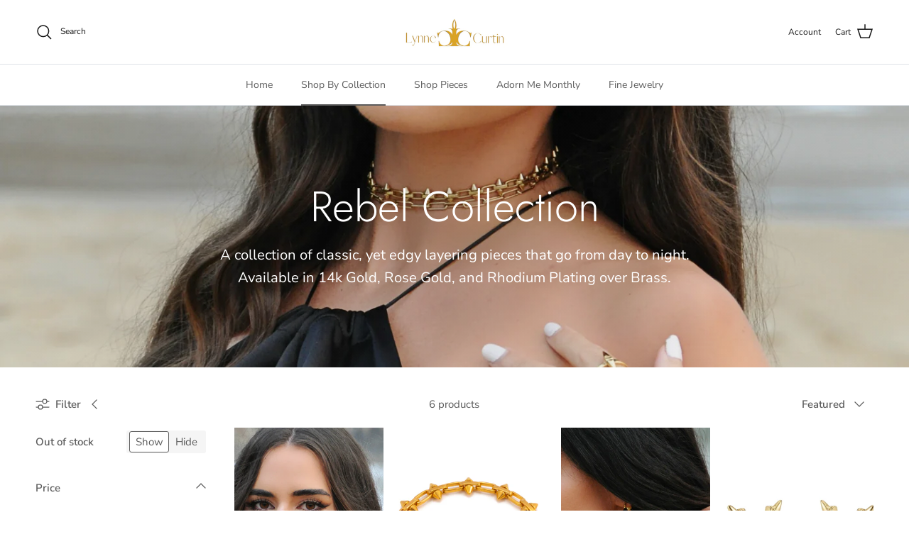

--- FILE ---
content_type: text/html; charset=utf-8
request_url: https://lynnecurtin.com/collections/rebel-collection
body_size: 33501
content:
<!doctype html>
<html class="no-js" lang="en" dir="ltr">
<head><meta charset="utf-8">
<meta name="viewport" content="width=device-width,initial-scale=1">
<title>Rebel Collection &ndash; Lynne Curtin Collection</title><link rel="canonical" href="https://lynnecurtin.com/collections/rebel-collection"><meta name="description" content="A collection of classic, yet edgy layering pieces that go from day to night. Available in 14k Gold, Rose Gold, and Rhodium Plating over Brass."><meta property="og:site_name" content="Lynne Curtin Collection">
<meta property="og:url" content="https://lynnecurtin.com/collections/rebel-collection">
<meta property="og:title" content="Rebel Collection">
<meta property="og:type" content="product.group">
<meta property="og:description" content="A collection of classic, yet edgy layering pieces that go from day to night. Available in 14k Gold, Rose Gold, and Rhodium Plating over Brass."><meta property="og:image" content="http://lynnecurtin.com/cdn/shop/collections/12823Lynne_Curtin_J1_M.jpg?crop=center&height=1200&v=1603911850&width=1200">
  <meta property="og:image:secure_url" content="https://lynnecurtin.com/cdn/shop/collections/12823Lynne_Curtin_J1_M.jpg?crop=center&height=1200&v=1603911850&width=1200">
  <meta property="og:image:width" content="2656">
  <meta property="og:image:height" content="1483"><meta name="twitter:card" content="summary_large_image">
<meta name="twitter:title" content="Rebel Collection">
<meta name="twitter:description" content="A collection of classic, yet edgy layering pieces that go from day to night. Available in 14k Gold, Rose Gold, and Rhodium Plating over Brass.">
<style>@font-face {
  font-family: "Nunito Sans";
  font-weight: 400;
  font-style: normal;
  font-display: fallback;
  src: url("//lynnecurtin.com/cdn/fonts/nunito_sans/nunitosans_n4.0276fe080df0ca4e6a22d9cb55aed3ed5ba6b1da.woff2") format("woff2"),
       url("//lynnecurtin.com/cdn/fonts/nunito_sans/nunitosans_n4.b4964bee2f5e7fd9c3826447e73afe2baad607b7.woff") format("woff");
}
@font-face {
  font-family: "Nunito Sans";
  font-weight: 700;
  font-style: normal;
  font-display: fallback;
  src: url("//lynnecurtin.com/cdn/fonts/nunito_sans/nunitosans_n7.25d963ed46da26098ebeab731e90d8802d989fa5.woff2") format("woff2"),
       url("//lynnecurtin.com/cdn/fonts/nunito_sans/nunitosans_n7.d32e3219b3d2ec82285d3027bd673efc61a996c8.woff") format("woff");
}
@font-face {
  font-family: "Nunito Sans";
  font-weight: 500;
  font-style: normal;
  font-display: fallback;
  src: url("//lynnecurtin.com/cdn/fonts/nunito_sans/nunitosans_n5.6fc0ed1feb3fc393c40619f180fc49c4d0aae0db.woff2") format("woff2"),
       url("//lynnecurtin.com/cdn/fonts/nunito_sans/nunitosans_n5.2c84830b46099cbcc1095f30e0957b88b914e50a.woff") format("woff");
}
@font-face {
  font-family: "Nunito Sans";
  font-weight: 400;
  font-style: italic;
  font-display: fallback;
  src: url("//lynnecurtin.com/cdn/fonts/nunito_sans/nunitosans_i4.6e408730afac1484cf297c30b0e67c86d17fc586.woff2") format("woff2"),
       url("//lynnecurtin.com/cdn/fonts/nunito_sans/nunitosans_i4.c9b6dcbfa43622b39a5990002775a8381942ae38.woff") format("woff");
}
@font-face {
  font-family: "Nunito Sans";
  font-weight: 700;
  font-style: italic;
  font-display: fallback;
  src: url("//lynnecurtin.com/cdn/fonts/nunito_sans/nunitosans_i7.8c1124729eec046a321e2424b2acf328c2c12139.woff2") format("woff2"),
       url("//lynnecurtin.com/cdn/fonts/nunito_sans/nunitosans_i7.af4cda04357273e0996d21184432bcb14651a64d.woff") format("woff");
}
@font-face {
  font-family: Jost;
  font-weight: 300;
  font-style: normal;
  font-display: fallback;
  src: url("//lynnecurtin.com/cdn/fonts/jost/jost_n3.a5df7448b5b8c9a76542f085341dff794ff2a59d.woff2") format("woff2"),
       url("//lynnecurtin.com/cdn/fonts/jost/jost_n3.882941f5a26d0660f7dd135c08afc57fc6939a07.woff") format("woff");
}
@font-face {
  font-family: Jost;
  font-weight: 700;
  font-style: normal;
  font-display: fallback;
  src: url("//lynnecurtin.com/cdn/fonts/jost/jost_n7.921dc18c13fa0b0c94c5e2517ffe06139c3615a3.woff2") format("woff2"),
       url("//lynnecurtin.com/cdn/fonts/jost/jost_n7.cbfc16c98c1e195f46c536e775e4e959c5f2f22b.woff") format("woff");
}
@font-face {
  font-family: "Nunito Sans";
  font-weight: 400;
  font-style: normal;
  font-display: fallback;
  src: url("//lynnecurtin.com/cdn/fonts/nunito_sans/nunitosans_n4.0276fe080df0ca4e6a22d9cb55aed3ed5ba6b1da.woff2") format("woff2"),
       url("//lynnecurtin.com/cdn/fonts/nunito_sans/nunitosans_n4.b4964bee2f5e7fd9c3826447e73afe2baad607b7.woff") format("woff");
}
@font-face {
  font-family: "Nunito Sans";
  font-weight: 600;
  font-style: normal;
  font-display: fallback;
  src: url("//lynnecurtin.com/cdn/fonts/nunito_sans/nunitosans_n6.6e9464eba570101a53130c8130a9e17a8eb55c21.woff2") format("woff2"),
       url("//lynnecurtin.com/cdn/fonts/nunito_sans/nunitosans_n6.25a0ac0c0a8a26038c7787054dd6058dfbc20fa8.woff") format("woff");
}
:root {
  --page-container-width:          1600px;
  --reading-container-width:       720px;
  --divider-opacity:               0.14;
  --gutter-large:                  30px;
  --gutter-desktop:                20px;
  --gutter-mobile:                 16px;
  --section-padding:               50px;
  --larger-section-padding:        80px;
  --larger-section-padding-mobile: 60px;
  --largest-section-padding:       110px;
  --aos-animate-duration:          0.6s;

  --base-font-family:              "Nunito Sans", sans-serif;
  --base-font-weight:              400;
  --base-font-style:               normal;
  --heading-font-family:           Jost, sans-serif;
  --heading-font-weight:           300;
  --heading-font-style:            normal;
  --heading-font-letter-spacing:   normal;
  --logo-font-family:              Jost, sans-serif;
  --logo-font-weight:              700;
  --logo-font-style:               normal;
  --nav-font-family:               "Nunito Sans", sans-serif;
  --nav-font-weight:               400;
  --nav-font-style:                normal;

  --base-text-size:15px;
  --base-line-height:              1.6;
  --input-text-size:16px;
  --smaller-text-size-1:12px;
  --smaller-text-size-2:14px;
  --smaller-text-size-3:12px;
  --smaller-text-size-4:11px;
  --larger-text-size:34px;
  --super-large-text-size:60px;
  --super-large-mobile-text-size:27px;
  --larger-mobile-text-size:27px;
  --logo-text-size:26px;--btn-letter-spacing: 0.08em;
    --btn-text-transform: uppercase;
    --button-text-size: 13px;
    --quickbuy-button-text-size: 13;
    --small-feature-link-font-size: 0.75em;
    --input-btn-padding-top:             1.2em;
    --input-btn-padding-bottom:          1.2em;--heading-text-transform:none;
  --nav-text-size:                      14px;
  --mobile-menu-font-weight:            600;

  --body-bg-color:                      255 255 255;
  --bg-color:                           255 255 255;
  --body-text-color:                    92 92 92;
  --text-color:                         92 92 92;

  --header-text-col:                    #171717;--header-text-hover-col:             var(--main-nav-link-hover-col);--header-bg-col:                     #ffffff;
  --heading-color:                     23 23 23;
  --body-heading-color:                23 23 23;
  --heading-divider-col:               #dfe3e8;

  --logo-col:                          #171717;
  --main-nav-bg:                       #ffffff;
  --main-nav-link-col:                 #5c5c5c;
  --main-nav-link-hover-col:           #c16452;
  --main-nav-link-featured-col:        #b61d0f;

  --link-color:                        193 100 82;
  --body-link-color:                   193 100 82;

  --btn-bg-color:                        35 35 35;
  --btn-bg-hover-color:                  193 100 82;
  --btn-border-color:                    35 35 35;
  --btn-border-hover-color:              193 100 82;
  --btn-text-color:                      255 255 255;
  --btn-text-hover-color:                255 255 255;--btn-alt-bg-color:                    255 255 255;
  --btn-alt-text-color:                  35 35 35;
  --btn-alt-border-color:                35 35 35;
  --btn-alt-border-hover-color:          35 35 35;--btn-ter-bg-color:                    235 235 235;
  --btn-ter-text-color:                  41 41 41;
  --btn-ter-bg-hover-color:              35 35 35;
  --btn-ter-text-hover-color:            255 255 255;--btn-border-radius: 3px;--color-scheme-default:                             #ffffff;
  --color-scheme-default-color:                       255 255 255;
  --color-scheme-default-text-color:                  92 92 92;
  --color-scheme-default-head-color:                  23 23 23;
  --color-scheme-default-link-color:                  193 100 82;
  --color-scheme-default-btn-text-color:              255 255 255;
  --color-scheme-default-btn-text-hover-color:        255 255 255;
  --color-scheme-default-btn-bg-color:                35 35 35;
  --color-scheme-default-btn-bg-hover-color:          193 100 82;
  --color-scheme-default-btn-border-color:            35 35 35;
  --color-scheme-default-btn-border-hover-color:      193 100 82;
  --color-scheme-default-btn-alt-text-color:          35 35 35;
  --color-scheme-default-btn-alt-bg-color:            255 255 255;
  --color-scheme-default-btn-alt-border-color:        35 35 35;
  --color-scheme-default-btn-alt-border-hover-color:  35 35 35;

  --color-scheme-1:                             #fcfaf3;
  --color-scheme-1-color:                       252 250 243;
  --color-scheme-1-text-color:                  92 92 92;
  --color-scheme-1-head-color:                  23 23 23;
  --color-scheme-1-link-color:                  193 100 82;
  --color-scheme-1-btn-text-color:              255 255 255;
  --color-scheme-1-btn-text-hover-color:        255 255 255;
  --color-scheme-1-btn-bg-color:                35 35 35;
  --color-scheme-1-btn-bg-hover-color:          0 0 0;
  --color-scheme-1-btn-border-color:            35 35 35;
  --color-scheme-1-btn-border-hover-color:      0 0 0;
  --color-scheme-1-btn-alt-text-color:          35 35 35;
  --color-scheme-1-btn-alt-bg-color:            255 255 255;
  --color-scheme-1-btn-alt-border-color:        35 35 35;
  --color-scheme-1-btn-alt-border-hover-color:  35 35 35;

  --color-scheme-2:                             #faf2e6;
  --color-scheme-2-color:                       250 242 230;
  --color-scheme-2-text-color:                  92 92 92;
  --color-scheme-2-head-color:                  23 23 23;
  --color-scheme-2-link-color:                  193 100 82;
  --color-scheme-2-btn-text-color:              255 255 255;
  --color-scheme-2-btn-text-hover-color:        255 255 255;
  --color-scheme-2-btn-bg-color:                35 35 35;
  --color-scheme-2-btn-bg-hover-color:          0 0 0;
  --color-scheme-2-btn-border-color:            35 35 35;
  --color-scheme-2-btn-border-hover-color:      0 0 0;
  --color-scheme-2-btn-alt-text-color:          35 35 35;
  --color-scheme-2-btn-alt-bg-color:            255 255 255;
  --color-scheme-2-btn-alt-border-color:        35 35 35;
  --color-scheme-2-btn-alt-border-hover-color:  35 35 35;

  /* Shop Pay payment terms */
  --payment-terms-background-color:    #ffffff;--quickbuy-bg: 255 255 255;--body-input-background-color:       rgb(var(--body-bg-color));
  --input-background-color:            rgb(var(--body-bg-color));
  --body-input-text-color:             var(--body-text-color);
  --input-text-color:                  var(--body-text-color);
  --body-input-border-color:           rgb(214, 214, 214);
  --input-border-color:                rgb(214, 214, 214);
  --input-border-color-hover:          rgb(165, 165, 165);
  --input-border-color-active:         rgb(92, 92, 92);

  --swatch-cross-svg:                  url("data:image/svg+xml,%3Csvg xmlns='http://www.w3.org/2000/svg' width='240' height='240' viewBox='0 0 24 24' fill='none' stroke='rgb(214, 214, 214)' stroke-width='0.09' preserveAspectRatio='none' %3E%3Cline x1='24' y1='0' x2='0' y2='24'%3E%3C/line%3E%3C/svg%3E");
  --swatch-cross-hover:                url("data:image/svg+xml,%3Csvg xmlns='http://www.w3.org/2000/svg' width='240' height='240' viewBox='0 0 24 24' fill='none' stroke='rgb(165, 165, 165)' stroke-width='0.09' preserveAspectRatio='none' %3E%3Cline x1='24' y1='0' x2='0' y2='24'%3E%3C/line%3E%3C/svg%3E");
  --swatch-cross-active:               url("data:image/svg+xml,%3Csvg xmlns='http://www.w3.org/2000/svg' width='240' height='240' viewBox='0 0 24 24' fill='none' stroke='rgb(92, 92, 92)' stroke-width='0.09' preserveAspectRatio='none' %3E%3Cline x1='24' y1='0' x2='0' y2='24'%3E%3C/line%3E%3C/svg%3E");

  --footer-divider-col:                #efdfc7;
  --footer-text-col:                   92 92 92;
  --footer-heading-col:                23 23 23;
  --footer-bg:                         #faf2e6;--product-label-overlay-justify: flex-start;--product-label-overlay-align: flex-start;--product-label-overlay-reduction-text:   #ffffff;
  --product-label-overlay-reduction-bg:     #c20000;
  --product-label-overlay-stock-text:       #ffffff;
  --product-label-overlay-stock-bg:         #09728c;
  --product-label-overlay-new-text:         #ffffff;
  --product-label-overlay-new-bg:           #c16452;
  --product-label-overlay-meta-text:        #ffffff;
  --product-label-overlay-meta-bg:          #bd2585;
  --product-label-sale-text:                #c20000;
  --product-label-sold-text:                #171717;
  --product-label-preorder-text:            #3ea36a;

  --product-block-crop-align:               center;

  
  --product-block-price-align:              flex-start;
  --product-block-price-item-margin-start:  initial;
  --product-block-price-item-margin-end:    .5rem;
  

  --collection-block-image-position:   center center;

  --swatch-picker-image-size:          40px;
  --swatch-crop-align:                 center center;

  --image-overlay-text-color:          255 255 255;--image-overlay-bg:                  rgba(0, 0, 0, 0.12);
  --image-overlay-shadow-start:        rgb(0 0 0 / 0.16);
  --image-overlay-box-opacity:         0.88;--product-inventory-ok-box-color:            #f2faf0;
  --product-inventory-ok-text-color:           #108043;
  --product-inventory-ok-icon-box-fill-color:  #fff;
  --product-inventory-low-box-color:           #fcf1cd;
  --product-inventory-low-text-color:          #dd9a1a;
  --product-inventory-low-icon-box-fill-color: #fff;
  --product-inventory-low-text-color-channels: 16, 128, 67;
  --product-inventory-ok-text-color-channels:  221, 154, 26;

  --rating-star-color: 193 100 82;--overlay-align-left: start;
    --overlay-align-right: end;}html[dir=rtl] {
  --overlay-right-text-m-left: 0;
  --overlay-right-text-m-right: auto;
  --overlay-left-shadow-left-left: 15%;
  --overlay-left-shadow-left-right: -50%;
  --overlay-left-shadow-right-left: -85%;
  --overlay-left-shadow-right-right: 0;
}.image-overlay--bg-box .text-overlay .text-overlay__text {
    --image-overlay-box-bg: 255 255 255;
    --heading-color: var(--body-heading-color);
    --text-color: var(--body-text-color);
    --link-color: var(--body-link-color);
  }::selection {
    background: rgb(var(--body-heading-color));
    color: rgb(var(--body-bg-color));
  }
  ::-moz-selection {
    background: rgb(var(--body-heading-color));
    color: rgb(var(--body-bg-color));
  }.use-color-scheme--default {
  --product-label-sale-text:           #c20000;
  --product-label-sold-text:           #171717;
  --product-label-preorder-text:       #3ea36a;
  --input-background-color:            rgb(var(--body-bg-color));
  --input-text-color:                  var(--body-input-text-color);
  --input-border-color:                rgb(214, 214, 214);
  --input-border-color-hover:          rgb(165, 165, 165);
  --input-border-color-active:         rgb(92, 92, 92);
}</style>

  <link href="//lynnecurtin.com/cdn/shop/t/16/assets/main.css?v=43422827842528680071741411039" rel="stylesheet" type="text/css" media="all" />
<link rel="preload" as="font" href="//lynnecurtin.com/cdn/fonts/nunito_sans/nunitosans_n4.0276fe080df0ca4e6a22d9cb55aed3ed5ba6b1da.woff2" type="font/woff2" crossorigin><link rel="preload" as="font" href="//lynnecurtin.com/cdn/fonts/jost/jost_n3.a5df7448b5b8c9a76542f085341dff794ff2a59d.woff2" type="font/woff2" crossorigin><script>
    document.documentElement.className = document.documentElement.className.replace('no-js', 'js');

    window.theme = {
      info: {
        name: 'Symmetry',
        version: '7.4.0'
      },
      device: {
        hasTouch: window.matchMedia('(any-pointer: coarse)').matches,
        hasHover: window.matchMedia('(hover: hover)').matches
      },
      mediaQueries: {
        md: '(min-width: 768px)',
        productMediaCarouselBreak: '(min-width: 1041px)'
      },
      routes: {
        base: 'https://lynnecurtin.com',
        cart: '/cart',
        cartAdd: '/cart/add.js',
        cartUpdate: '/cart/update.js',
        predictiveSearch: '/search/suggest'
      },
      strings: {
        cartTermsConfirmation: "You must agree to the terms and conditions before continuing.",
        cartItemsQuantityError: "You can only add [QUANTITY] of this item to your cart.",
        generalSearchViewAll: "View all search results",
        noStock: "Sold out",
        noVariant: "Unavailable",
        productsProductChooseA: "Choose a",
        generalSearchPages: "Pages",
        generalSearchNoResultsWithoutTerms: "Sorry, we couldnʼt find any results",
        shippingCalculator: {
          singleRate: "There is one shipping rate for this destination:",
          multipleRates: "There are multiple shipping rates for this destination:",
          noRates: "We do not ship to this destination."
        }
      },
      settings: {
        moneyWithCurrencyFormat: "${{amount}} USD",
        cartType: "drawer",
        afterAddToCart: "drawer",
        quickbuyStyle: "button",
        externalLinksNewTab: true,
        internalLinksSmoothScroll: true
      }
    }

    theme.inlineNavigationCheck = function() {
      var pageHeader = document.querySelector('.pageheader'),
          inlineNavContainer = pageHeader.querySelector('.logo-area__left__inner'),
          inlineNav = inlineNavContainer.querySelector('.navigation--left');
      if (inlineNav && getComputedStyle(inlineNav).display != 'none') {
        var inlineMenuCentered = document.querySelector('.pageheader--layout-inline-menu-center'),
            logoContainer = document.querySelector('.logo-area__middle__inner');
        if(inlineMenuCentered) {
          var rightWidth = document.querySelector('.logo-area__right__inner').clientWidth,
              middleWidth = logoContainer.clientWidth,
              logoArea = document.querySelector('.logo-area'),
              computedLogoAreaStyle = getComputedStyle(logoArea),
              logoAreaInnerWidth = logoArea.clientWidth - Math.ceil(parseFloat(computedLogoAreaStyle.paddingLeft)) - Math.ceil(parseFloat(computedLogoAreaStyle.paddingRight)),
              availableNavWidth = logoAreaInnerWidth - Math.max(rightWidth, middleWidth) * 2 - 40;
          inlineNavContainer.style.maxWidth = availableNavWidth + 'px';
        }

        var firstInlineNavLink = inlineNav.querySelector('.navigation__item:first-child'),
            lastInlineNavLink = inlineNav.querySelector('.navigation__item:last-child');
        if (lastInlineNavLink) {
          var inlineNavWidth = null;
          if(document.querySelector('html[dir=rtl]')) {
            inlineNavWidth = firstInlineNavLink.offsetLeft - lastInlineNavLink.offsetLeft + firstInlineNavLink.offsetWidth;
          } else {
            inlineNavWidth = lastInlineNavLink.offsetLeft - firstInlineNavLink.offsetLeft + lastInlineNavLink.offsetWidth;
          }
          if (inlineNavContainer.offsetWidth >= inlineNavWidth) {
            pageHeader.classList.add('pageheader--layout-inline-permitted');
            var tallLogo = logoContainer.clientHeight > lastInlineNavLink.clientHeight + 20;
            if (tallLogo) {
              inlineNav.classList.add('navigation--tight-underline');
            } else {
              inlineNav.classList.remove('navigation--tight-underline');
            }
          } else {
            pageHeader.classList.remove('pageheader--layout-inline-permitted');
          }
        }
      }
    };

    theme.setInitialHeaderHeightProperty = () => {
      const section = document.querySelector('.section-header');
      if (section) {
        document.documentElement.style.setProperty('--theme-header-height', Math.ceil(section.clientHeight) + 'px');
      }
    };
  </script>

  <script src="//lynnecurtin.com/cdn/shop/t/16/assets/main.js?v=74462154655922143831741411039" defer></script>
    <script src="//lynnecurtin.com/cdn/shop/t/16/assets/animate-on-scroll.js?v=15249566486942820451741411039" defer></script>
    <link href="//lynnecurtin.com/cdn/shop/t/16/assets/animate-on-scroll.css?v=116824741000487223811741411039" rel="stylesheet" type="text/css" media="all" />
  

  <script>window.performance && window.performance.mark && window.performance.mark('shopify.content_for_header.start');</script><meta name="google-site-verification" content="LpzWLS_2QH_hdx6OhxP0xCoPuQo8YHd93kVmwLpcDpE">
<meta name="google-site-verification" content="OyUMXO9F7ZQLrXhlQQ7D5sWYXN9_B_mO8lRoHUofoYM">
<meta name="facebook-domain-verification" content="bd2q91y49h92amxutru22tgyr5q6eq">
<meta name="facebook-domain-verification" content="4ttfwmpvujq1gicumralap262xrvvx">
<meta name="facebook-domain-verification" content="9e3y4brp5grjeffbinpr8xrr24bwgm">
<meta name="facebook-domain-verification" content="xq5h7kvhaq0h4khptmqu6jzu1w5noi">
<meta id="shopify-digital-wallet" name="shopify-digital-wallet" content="/19181029/digital_wallets/dialog">
<meta name="shopify-checkout-api-token" content="64d2d1b6a6868bfa2a94130210d4e8a8">
<meta id="in-context-paypal-metadata" data-shop-id="19181029" data-venmo-supported="false" data-environment="production" data-locale="en_US" data-paypal-v4="true" data-currency="USD">
<link rel="alternate" type="application/atom+xml" title="Feed" href="/collections/rebel-collection.atom" />
<link rel="alternate" hreflang="x-default" href="https://lynnecurtin.com/collections/rebel-collection">
<link rel="alternate" hreflang="en" href="https://lynnecurtin.com/collections/rebel-collection">
<link rel="alternate" hreflang="en-AU" href="https://lynnecurtin.com/en-au/collections/rebel-collection">
<link rel="alternate" type="application/json+oembed" href="https://lynnecurtin.com/collections/rebel-collection.oembed">
<script async="async" src="/checkouts/internal/preloads.js?locale=en-US"></script>
<link rel="preconnect" href="https://shop.app" crossorigin="anonymous">
<script async="async" src="https://shop.app/checkouts/internal/preloads.js?locale=en-US&shop_id=19181029" crossorigin="anonymous"></script>
<script id="apple-pay-shop-capabilities" type="application/json">{"shopId":19181029,"countryCode":"US","currencyCode":"USD","merchantCapabilities":["supports3DS"],"merchantId":"gid:\/\/shopify\/Shop\/19181029","merchantName":"Lynne Curtin Collection","requiredBillingContactFields":["postalAddress","email"],"requiredShippingContactFields":["postalAddress","email"],"shippingType":"shipping","supportedNetworks":["visa","masterCard","amex","discover","elo","jcb"],"total":{"type":"pending","label":"Lynne Curtin Collection","amount":"1.00"},"shopifyPaymentsEnabled":true,"supportsSubscriptions":true}</script>
<script id="shopify-features" type="application/json">{"accessToken":"64d2d1b6a6868bfa2a94130210d4e8a8","betas":["rich-media-storefront-analytics"],"domain":"lynnecurtin.com","predictiveSearch":true,"shopId":19181029,"locale":"en"}</script>
<script>var Shopify = Shopify || {};
Shopify.shop = "lynnecurtin.myshopify.com";
Shopify.locale = "en";
Shopify.currency = {"active":"USD","rate":"1.0"};
Shopify.country = "US";
Shopify.theme = {"name":"Symmetry","id":141296926871,"schema_name":"Symmetry","schema_version":"7.4.0","theme_store_id":568,"role":"main"};
Shopify.theme.handle = "null";
Shopify.theme.style = {"id":null,"handle":null};
Shopify.cdnHost = "lynnecurtin.com/cdn";
Shopify.routes = Shopify.routes || {};
Shopify.routes.root = "/";</script>
<script type="module">!function(o){(o.Shopify=o.Shopify||{}).modules=!0}(window);</script>
<script>!function(o){function n(){var o=[];function n(){o.push(Array.prototype.slice.apply(arguments))}return n.q=o,n}var t=o.Shopify=o.Shopify||{};t.loadFeatures=n(),t.autoloadFeatures=n()}(window);</script>
<script>
  window.ShopifyPay = window.ShopifyPay || {};
  window.ShopifyPay.apiHost = "shop.app\/pay";
  window.ShopifyPay.redirectState = null;
</script>
<script id="shop-js-analytics" type="application/json">{"pageType":"collection"}</script>
<script defer="defer" async type="module" src="//lynnecurtin.com/cdn/shopifycloud/shop-js/modules/v2/client.init-shop-cart-sync_BdyHc3Nr.en.esm.js"></script>
<script defer="defer" async type="module" src="//lynnecurtin.com/cdn/shopifycloud/shop-js/modules/v2/chunk.common_Daul8nwZ.esm.js"></script>
<script type="module">
  await import("//lynnecurtin.com/cdn/shopifycloud/shop-js/modules/v2/client.init-shop-cart-sync_BdyHc3Nr.en.esm.js");
await import("//lynnecurtin.com/cdn/shopifycloud/shop-js/modules/v2/chunk.common_Daul8nwZ.esm.js");

  window.Shopify.SignInWithShop?.initShopCartSync?.({"fedCMEnabled":true,"windoidEnabled":true});

</script>
<script>
  window.Shopify = window.Shopify || {};
  if (!window.Shopify.featureAssets) window.Shopify.featureAssets = {};
  window.Shopify.featureAssets['shop-js'] = {"shop-cart-sync":["modules/v2/client.shop-cart-sync_QYOiDySF.en.esm.js","modules/v2/chunk.common_Daul8nwZ.esm.js"],"init-fed-cm":["modules/v2/client.init-fed-cm_DchLp9rc.en.esm.js","modules/v2/chunk.common_Daul8nwZ.esm.js"],"shop-button":["modules/v2/client.shop-button_OV7bAJc5.en.esm.js","modules/v2/chunk.common_Daul8nwZ.esm.js"],"init-windoid":["modules/v2/client.init-windoid_DwxFKQ8e.en.esm.js","modules/v2/chunk.common_Daul8nwZ.esm.js"],"shop-cash-offers":["modules/v2/client.shop-cash-offers_DWtL6Bq3.en.esm.js","modules/v2/chunk.common_Daul8nwZ.esm.js","modules/v2/chunk.modal_CQq8HTM6.esm.js"],"shop-toast-manager":["modules/v2/client.shop-toast-manager_CX9r1SjA.en.esm.js","modules/v2/chunk.common_Daul8nwZ.esm.js"],"init-shop-email-lookup-coordinator":["modules/v2/client.init-shop-email-lookup-coordinator_UhKnw74l.en.esm.js","modules/v2/chunk.common_Daul8nwZ.esm.js"],"pay-button":["modules/v2/client.pay-button_DzxNnLDY.en.esm.js","modules/v2/chunk.common_Daul8nwZ.esm.js"],"avatar":["modules/v2/client.avatar_BTnouDA3.en.esm.js"],"init-shop-cart-sync":["modules/v2/client.init-shop-cart-sync_BdyHc3Nr.en.esm.js","modules/v2/chunk.common_Daul8nwZ.esm.js"],"shop-login-button":["modules/v2/client.shop-login-button_D8B466_1.en.esm.js","modules/v2/chunk.common_Daul8nwZ.esm.js","modules/v2/chunk.modal_CQq8HTM6.esm.js"],"init-customer-accounts-sign-up":["modules/v2/client.init-customer-accounts-sign-up_C8fpPm4i.en.esm.js","modules/v2/client.shop-login-button_D8B466_1.en.esm.js","modules/v2/chunk.common_Daul8nwZ.esm.js","modules/v2/chunk.modal_CQq8HTM6.esm.js"],"init-shop-for-new-customer-accounts":["modules/v2/client.init-shop-for-new-customer-accounts_CVTO0Ztu.en.esm.js","modules/v2/client.shop-login-button_D8B466_1.en.esm.js","modules/v2/chunk.common_Daul8nwZ.esm.js","modules/v2/chunk.modal_CQq8HTM6.esm.js"],"init-customer-accounts":["modules/v2/client.init-customer-accounts_dRgKMfrE.en.esm.js","modules/v2/client.shop-login-button_D8B466_1.en.esm.js","modules/v2/chunk.common_Daul8nwZ.esm.js","modules/v2/chunk.modal_CQq8HTM6.esm.js"],"shop-follow-button":["modules/v2/client.shop-follow-button_CkZpjEct.en.esm.js","modules/v2/chunk.common_Daul8nwZ.esm.js","modules/v2/chunk.modal_CQq8HTM6.esm.js"],"lead-capture":["modules/v2/client.lead-capture_BntHBhfp.en.esm.js","modules/v2/chunk.common_Daul8nwZ.esm.js","modules/v2/chunk.modal_CQq8HTM6.esm.js"],"checkout-modal":["modules/v2/client.checkout-modal_CfxcYbTm.en.esm.js","modules/v2/chunk.common_Daul8nwZ.esm.js","modules/v2/chunk.modal_CQq8HTM6.esm.js"],"shop-login":["modules/v2/client.shop-login_Da4GZ2H6.en.esm.js","modules/v2/chunk.common_Daul8nwZ.esm.js","modules/v2/chunk.modal_CQq8HTM6.esm.js"],"payment-terms":["modules/v2/client.payment-terms_MV4M3zvL.en.esm.js","modules/v2/chunk.common_Daul8nwZ.esm.js","modules/v2/chunk.modal_CQq8HTM6.esm.js"]};
</script>
<script>(function() {
  var isLoaded = false;
  function asyncLoad() {
    if (isLoaded) return;
    isLoaded = true;
    var urls = ["\/\/cdn.shopify.com\/proxy\/45538309058a6f228b8804ca45d2972fca146438ee74e7c45b6a9c8f642ae00b\/forms-akamai.smsbump.com\/446657\/form_169724.js?ver=1715807688\u0026shop=lynnecurtin.myshopify.com\u0026sp-cache-control=cHVibGljLCBtYXgtYWdlPTkwMA","https:\/\/gifts.good-apps.co\/storage\/js\/good_free_gift-lynnecurtin.myshopify.com.js?ver=41\u0026shop=lynnecurtin.myshopify.com"];
    for (var i = 0; i < urls.length; i++) {
      var s = document.createElement('script');
      s.type = 'text/javascript';
      s.async = true;
      s.src = urls[i];
      var x = document.getElementsByTagName('script')[0];
      x.parentNode.insertBefore(s, x);
    }
  };
  if(window.attachEvent) {
    window.attachEvent('onload', asyncLoad);
  } else {
    window.addEventListener('load', asyncLoad, false);
  }
})();</script>
<script id="__st">var __st={"a":19181029,"offset":-28800,"reqid":"090fc7c9-1352-4680-91a3-b25667d1297d-1769015712","pageurl":"lynnecurtin.com\/collections\/rebel-collection","u":"c245f60caeb0","p":"collection","rtyp":"collection","rid":208322691223};</script>
<script>window.ShopifyPaypalV4VisibilityTracking = true;</script>
<script id="captcha-bootstrap">!function(){'use strict';const t='contact',e='account',n='new_comment',o=[[t,t],['blogs',n],['comments',n],[t,'customer']],c=[[e,'customer_login'],[e,'guest_login'],[e,'recover_customer_password'],[e,'create_customer']],r=t=>t.map((([t,e])=>`form[action*='/${t}']:not([data-nocaptcha='true']) input[name='form_type'][value='${e}']`)).join(','),a=t=>()=>t?[...document.querySelectorAll(t)].map((t=>t.form)):[];function s(){const t=[...o],e=r(t);return a(e)}const i='password',u='form_key',d=['recaptcha-v3-token','g-recaptcha-response','h-captcha-response',i],f=()=>{try{return window.sessionStorage}catch{return}},m='__shopify_v',_=t=>t.elements[u];function p(t,e,n=!1){try{const o=window.sessionStorage,c=JSON.parse(o.getItem(e)),{data:r}=function(t){const{data:e,action:n}=t;return t[m]||n?{data:e,action:n}:{data:t,action:n}}(c);for(const[e,n]of Object.entries(r))t.elements[e]&&(t.elements[e].value=n);n&&o.removeItem(e)}catch(o){console.error('form repopulation failed',{error:o})}}const l='form_type',E='cptcha';function T(t){t.dataset[E]=!0}const w=window,h=w.document,L='Shopify',v='ce_forms',y='captcha';let A=!1;((t,e)=>{const n=(g='f06e6c50-85a8-45c8-87d0-21a2b65856fe',I='https://cdn.shopify.com/shopifycloud/storefront-forms-hcaptcha/ce_storefront_forms_captcha_hcaptcha.v1.5.2.iife.js',D={infoText:'Protected by hCaptcha',privacyText:'Privacy',termsText:'Terms'},(t,e,n)=>{const o=w[L][v],c=o.bindForm;if(c)return c(t,g,e,D).then(n);var r;o.q.push([[t,g,e,D],n]),r=I,A||(h.body.append(Object.assign(h.createElement('script'),{id:'captcha-provider',async:!0,src:r})),A=!0)});var g,I,D;w[L]=w[L]||{},w[L][v]=w[L][v]||{},w[L][v].q=[],w[L][y]=w[L][y]||{},w[L][y].protect=function(t,e){n(t,void 0,e),T(t)},Object.freeze(w[L][y]),function(t,e,n,w,h,L){const[v,y,A,g]=function(t,e,n){const i=e?o:[],u=t?c:[],d=[...i,...u],f=r(d),m=r(i),_=r(d.filter((([t,e])=>n.includes(e))));return[a(f),a(m),a(_),s()]}(w,h,L),I=t=>{const e=t.target;return e instanceof HTMLFormElement?e:e&&e.form},D=t=>v().includes(t);t.addEventListener('submit',(t=>{const e=I(t);if(!e)return;const n=D(e)&&!e.dataset.hcaptchaBound&&!e.dataset.recaptchaBound,o=_(e),c=g().includes(e)&&(!o||!o.value);(n||c)&&t.preventDefault(),c&&!n&&(function(t){try{if(!f())return;!function(t){const e=f();if(!e)return;const n=_(t);if(!n)return;const o=n.value;o&&e.removeItem(o)}(t);const e=Array.from(Array(32),(()=>Math.random().toString(36)[2])).join('');!function(t,e){_(t)||t.append(Object.assign(document.createElement('input'),{type:'hidden',name:u})),t.elements[u].value=e}(t,e),function(t,e){const n=f();if(!n)return;const o=[...t.querySelectorAll(`input[type='${i}']`)].map((({name:t})=>t)),c=[...d,...o],r={};for(const[a,s]of new FormData(t).entries())c.includes(a)||(r[a]=s);n.setItem(e,JSON.stringify({[m]:1,action:t.action,data:r}))}(t,e)}catch(e){console.error('failed to persist form',e)}}(e),e.submit())}));const S=(t,e)=>{t&&!t.dataset[E]&&(n(t,e.some((e=>e===t))),T(t))};for(const o of['focusin','change'])t.addEventListener(o,(t=>{const e=I(t);D(e)&&S(e,y())}));const B=e.get('form_key'),M=e.get(l),P=B&&M;t.addEventListener('DOMContentLoaded',(()=>{const t=y();if(P)for(const e of t)e.elements[l].value===M&&p(e,B);[...new Set([...A(),...v().filter((t=>'true'===t.dataset.shopifyCaptcha))])].forEach((e=>S(e,t)))}))}(h,new URLSearchParams(w.location.search),n,t,e,['guest_login'])})(!0,!0)}();</script>
<script integrity="sha256-4kQ18oKyAcykRKYeNunJcIwy7WH5gtpwJnB7kiuLZ1E=" data-source-attribution="shopify.loadfeatures" defer="defer" src="//lynnecurtin.com/cdn/shopifycloud/storefront/assets/storefront/load_feature-a0a9edcb.js" crossorigin="anonymous"></script>
<script crossorigin="anonymous" defer="defer" src="//lynnecurtin.com/cdn/shopifycloud/storefront/assets/shopify_pay/storefront-65b4c6d7.js?v=20250812"></script>
<script data-source-attribution="shopify.dynamic_checkout.dynamic.init">var Shopify=Shopify||{};Shopify.PaymentButton=Shopify.PaymentButton||{isStorefrontPortableWallets:!0,init:function(){window.Shopify.PaymentButton.init=function(){};var t=document.createElement("script");t.src="https://lynnecurtin.com/cdn/shopifycloud/portable-wallets/latest/portable-wallets.en.js",t.type="module",document.head.appendChild(t)}};
</script>
<script data-source-attribution="shopify.dynamic_checkout.buyer_consent">
  function portableWalletsHideBuyerConsent(e){var t=document.getElementById("shopify-buyer-consent"),n=document.getElementById("shopify-subscription-policy-button");t&&n&&(t.classList.add("hidden"),t.setAttribute("aria-hidden","true"),n.removeEventListener("click",e))}function portableWalletsShowBuyerConsent(e){var t=document.getElementById("shopify-buyer-consent"),n=document.getElementById("shopify-subscription-policy-button");t&&n&&(t.classList.remove("hidden"),t.removeAttribute("aria-hidden"),n.addEventListener("click",e))}window.Shopify?.PaymentButton&&(window.Shopify.PaymentButton.hideBuyerConsent=portableWalletsHideBuyerConsent,window.Shopify.PaymentButton.showBuyerConsent=portableWalletsShowBuyerConsent);
</script>
<script data-source-attribution="shopify.dynamic_checkout.cart.bootstrap">document.addEventListener("DOMContentLoaded",(function(){function t(){return document.querySelector("shopify-accelerated-checkout-cart, shopify-accelerated-checkout")}if(t())Shopify.PaymentButton.init();else{new MutationObserver((function(e,n){t()&&(Shopify.PaymentButton.init(),n.disconnect())})).observe(document.body,{childList:!0,subtree:!0})}}));
</script>
<link id="shopify-accelerated-checkout-styles" rel="stylesheet" media="screen" href="https://lynnecurtin.com/cdn/shopifycloud/portable-wallets/latest/accelerated-checkout-backwards-compat.css" crossorigin="anonymous">
<style id="shopify-accelerated-checkout-cart">
        #shopify-buyer-consent {
  margin-top: 1em;
  display: inline-block;
  width: 100%;
}

#shopify-buyer-consent.hidden {
  display: none;
}

#shopify-subscription-policy-button {
  background: none;
  border: none;
  padding: 0;
  text-decoration: underline;
  font-size: inherit;
  cursor: pointer;
}

#shopify-subscription-policy-button::before {
  box-shadow: none;
}

      </style>

<script>window.performance && window.performance.mark && window.performance.mark('shopify.content_for_header.end');</script>
<!-- CC Custom Head Start --><!-- CC Custom Head End --><link href="https://monorail-edge.shopifysvc.com" rel="dns-prefetch">
<script>(function(){if ("sendBeacon" in navigator && "performance" in window) {try {var session_token_from_headers = performance.getEntriesByType('navigation')[0].serverTiming.find(x => x.name == '_s').description;} catch {var session_token_from_headers = undefined;}var session_cookie_matches = document.cookie.match(/_shopify_s=([^;]*)/);var session_token_from_cookie = session_cookie_matches && session_cookie_matches.length === 2 ? session_cookie_matches[1] : "";var session_token = session_token_from_headers || session_token_from_cookie || "";function handle_abandonment_event(e) {var entries = performance.getEntries().filter(function(entry) {return /monorail-edge.shopifysvc.com/.test(entry.name);});if (!window.abandonment_tracked && entries.length === 0) {window.abandonment_tracked = true;var currentMs = Date.now();var navigation_start = performance.timing.navigationStart;var payload = {shop_id: 19181029,url: window.location.href,navigation_start,duration: currentMs - navigation_start,session_token,page_type: "collection"};window.navigator.sendBeacon("https://monorail-edge.shopifysvc.com/v1/produce", JSON.stringify({schema_id: "online_store_buyer_site_abandonment/1.1",payload: payload,metadata: {event_created_at_ms: currentMs,event_sent_at_ms: currentMs}}));}}window.addEventListener('pagehide', handle_abandonment_event);}}());</script>
<script id="web-pixels-manager-setup">(function e(e,d,r,n,o){if(void 0===o&&(o={}),!Boolean(null===(a=null===(i=window.Shopify)||void 0===i?void 0:i.analytics)||void 0===a?void 0:a.replayQueue)){var i,a;window.Shopify=window.Shopify||{};var t=window.Shopify;t.analytics=t.analytics||{};var s=t.analytics;s.replayQueue=[],s.publish=function(e,d,r){return s.replayQueue.push([e,d,r]),!0};try{self.performance.mark("wpm:start")}catch(e){}var l=function(){var e={modern:/Edge?\/(1{2}[4-9]|1[2-9]\d|[2-9]\d{2}|\d{4,})\.\d+(\.\d+|)|Firefox\/(1{2}[4-9]|1[2-9]\d|[2-9]\d{2}|\d{4,})\.\d+(\.\d+|)|Chrom(ium|e)\/(9{2}|\d{3,})\.\d+(\.\d+|)|(Maci|X1{2}).+ Version\/(15\.\d+|(1[6-9]|[2-9]\d|\d{3,})\.\d+)([,.]\d+|)( \(\w+\)|)( Mobile\/\w+|) Safari\/|Chrome.+OPR\/(9{2}|\d{3,})\.\d+\.\d+|(CPU[ +]OS|iPhone[ +]OS|CPU[ +]iPhone|CPU IPhone OS|CPU iPad OS)[ +]+(15[._]\d+|(1[6-9]|[2-9]\d|\d{3,})[._]\d+)([._]\d+|)|Android:?[ /-](13[3-9]|1[4-9]\d|[2-9]\d{2}|\d{4,})(\.\d+|)(\.\d+|)|Android.+Firefox\/(13[5-9]|1[4-9]\d|[2-9]\d{2}|\d{4,})\.\d+(\.\d+|)|Android.+Chrom(ium|e)\/(13[3-9]|1[4-9]\d|[2-9]\d{2}|\d{4,})\.\d+(\.\d+|)|SamsungBrowser\/([2-9]\d|\d{3,})\.\d+/,legacy:/Edge?\/(1[6-9]|[2-9]\d|\d{3,})\.\d+(\.\d+|)|Firefox\/(5[4-9]|[6-9]\d|\d{3,})\.\d+(\.\d+|)|Chrom(ium|e)\/(5[1-9]|[6-9]\d|\d{3,})\.\d+(\.\d+|)([\d.]+$|.*Safari\/(?![\d.]+ Edge\/[\d.]+$))|(Maci|X1{2}).+ Version\/(10\.\d+|(1[1-9]|[2-9]\d|\d{3,})\.\d+)([,.]\d+|)( \(\w+\)|)( Mobile\/\w+|) Safari\/|Chrome.+OPR\/(3[89]|[4-9]\d|\d{3,})\.\d+\.\d+|(CPU[ +]OS|iPhone[ +]OS|CPU[ +]iPhone|CPU IPhone OS|CPU iPad OS)[ +]+(10[._]\d+|(1[1-9]|[2-9]\d|\d{3,})[._]\d+)([._]\d+|)|Android:?[ /-](13[3-9]|1[4-9]\d|[2-9]\d{2}|\d{4,})(\.\d+|)(\.\d+|)|Mobile Safari.+OPR\/([89]\d|\d{3,})\.\d+\.\d+|Android.+Firefox\/(13[5-9]|1[4-9]\d|[2-9]\d{2}|\d{4,})\.\d+(\.\d+|)|Android.+Chrom(ium|e)\/(13[3-9]|1[4-9]\d|[2-9]\d{2}|\d{4,})\.\d+(\.\d+|)|Android.+(UC? ?Browser|UCWEB|U3)[ /]?(15\.([5-9]|\d{2,})|(1[6-9]|[2-9]\d|\d{3,})\.\d+)\.\d+|SamsungBrowser\/(5\.\d+|([6-9]|\d{2,})\.\d+)|Android.+MQ{2}Browser\/(14(\.(9|\d{2,})|)|(1[5-9]|[2-9]\d|\d{3,})(\.\d+|))(\.\d+|)|K[Aa][Ii]OS\/(3\.\d+|([4-9]|\d{2,})\.\d+)(\.\d+|)/},d=e.modern,r=e.legacy,n=navigator.userAgent;return n.match(d)?"modern":n.match(r)?"legacy":"unknown"}(),u="modern"===l?"modern":"legacy",c=(null!=n?n:{modern:"",legacy:""})[u],f=function(e){return[e.baseUrl,"/wpm","/b",e.hashVersion,"modern"===e.buildTarget?"m":"l",".js"].join("")}({baseUrl:d,hashVersion:r,buildTarget:u}),m=function(e){var d=e.version,r=e.bundleTarget,n=e.surface,o=e.pageUrl,i=e.monorailEndpoint;return{emit:function(e){var a=e.status,t=e.errorMsg,s=(new Date).getTime(),l=JSON.stringify({metadata:{event_sent_at_ms:s},events:[{schema_id:"web_pixels_manager_load/3.1",payload:{version:d,bundle_target:r,page_url:o,status:a,surface:n,error_msg:t},metadata:{event_created_at_ms:s}}]});if(!i)return console&&console.warn&&console.warn("[Web Pixels Manager] No Monorail endpoint provided, skipping logging."),!1;try{return self.navigator.sendBeacon.bind(self.navigator)(i,l)}catch(e){}var u=new XMLHttpRequest;try{return u.open("POST",i,!0),u.setRequestHeader("Content-Type","text/plain"),u.send(l),!0}catch(e){return console&&console.warn&&console.warn("[Web Pixels Manager] Got an unhandled error while logging to Monorail."),!1}}}}({version:r,bundleTarget:l,surface:e.surface,pageUrl:self.location.href,monorailEndpoint:e.monorailEndpoint});try{o.browserTarget=l,function(e){var d=e.src,r=e.async,n=void 0===r||r,o=e.onload,i=e.onerror,a=e.sri,t=e.scriptDataAttributes,s=void 0===t?{}:t,l=document.createElement("script"),u=document.querySelector("head"),c=document.querySelector("body");if(l.async=n,l.src=d,a&&(l.integrity=a,l.crossOrigin="anonymous"),s)for(var f in s)if(Object.prototype.hasOwnProperty.call(s,f))try{l.dataset[f]=s[f]}catch(e){}if(o&&l.addEventListener("load",o),i&&l.addEventListener("error",i),u)u.appendChild(l);else{if(!c)throw new Error("Did not find a head or body element to append the script");c.appendChild(l)}}({src:f,async:!0,onload:function(){if(!function(){var e,d;return Boolean(null===(d=null===(e=window.Shopify)||void 0===e?void 0:e.analytics)||void 0===d?void 0:d.initialized)}()){var d=window.webPixelsManager.init(e)||void 0;if(d){var r=window.Shopify.analytics;r.replayQueue.forEach((function(e){var r=e[0],n=e[1],o=e[2];d.publishCustomEvent(r,n,o)})),r.replayQueue=[],r.publish=d.publishCustomEvent,r.visitor=d.visitor,r.initialized=!0}}},onerror:function(){return m.emit({status:"failed",errorMsg:"".concat(f," has failed to load")})},sri:function(e){var d=/^sha384-[A-Za-z0-9+/=]+$/;return"string"==typeof e&&d.test(e)}(c)?c:"",scriptDataAttributes:o}),m.emit({status:"loading"})}catch(e){m.emit({status:"failed",errorMsg:(null==e?void 0:e.message)||"Unknown error"})}}})({shopId: 19181029,storefrontBaseUrl: "https://lynnecurtin.com",extensionsBaseUrl: "https://extensions.shopifycdn.com/cdn/shopifycloud/web-pixels-manager",monorailEndpoint: "https://monorail-edge.shopifysvc.com/unstable/produce_batch",surface: "storefront-renderer",enabledBetaFlags: ["2dca8a86"],webPixelsConfigList: [{"id":"663650455","configuration":"{\"config\":\"{\\\"pixel_id\\\":\\\"GT-NMJXM2V\\\",\\\"target_country\\\":\\\"US\\\",\\\"gtag_events\\\":[{\\\"type\\\":\\\"purchase\\\",\\\"action_label\\\":\\\"MC-7QNT0ZVXLE\\\"},{\\\"type\\\":\\\"page_view\\\",\\\"action_label\\\":\\\"MC-7QNT0ZVXLE\\\"},{\\\"type\\\":\\\"view_item\\\",\\\"action_label\\\":\\\"MC-7QNT0ZVXLE\\\"}],\\\"enable_monitoring_mode\\\":false}\"}","eventPayloadVersion":"v1","runtimeContext":"OPEN","scriptVersion":"b2a88bafab3e21179ed38636efcd8a93","type":"APP","apiClientId":1780363,"privacyPurposes":[],"dataSharingAdjustments":{"protectedCustomerApprovalScopes":["read_customer_address","read_customer_email","read_customer_name","read_customer_personal_data","read_customer_phone"]}},{"id":"140279959","configuration":"{\"pixel_id\":\"705360273582951\",\"pixel_type\":\"facebook_pixel\",\"metaapp_system_user_token\":\"-\"}","eventPayloadVersion":"v1","runtimeContext":"OPEN","scriptVersion":"ca16bc87fe92b6042fbaa3acc2fbdaa6","type":"APP","apiClientId":2329312,"privacyPurposes":["ANALYTICS","MARKETING","SALE_OF_DATA"],"dataSharingAdjustments":{"protectedCustomerApprovalScopes":["read_customer_address","read_customer_email","read_customer_name","read_customer_personal_data","read_customer_phone"]}},{"id":"94011543","configuration":"{\"tagID\":\"2613769933459\"}","eventPayloadVersion":"v1","runtimeContext":"STRICT","scriptVersion":"18031546ee651571ed29edbe71a3550b","type":"APP","apiClientId":3009811,"privacyPurposes":["ANALYTICS","MARKETING","SALE_OF_DATA"],"dataSharingAdjustments":{"protectedCustomerApprovalScopes":["read_customer_address","read_customer_email","read_customer_name","read_customer_personal_data","read_customer_phone"]}},{"id":"shopify-app-pixel","configuration":"{}","eventPayloadVersion":"v1","runtimeContext":"STRICT","scriptVersion":"0450","apiClientId":"shopify-pixel","type":"APP","privacyPurposes":["ANALYTICS","MARKETING"]},{"id":"shopify-custom-pixel","eventPayloadVersion":"v1","runtimeContext":"LAX","scriptVersion":"0450","apiClientId":"shopify-pixel","type":"CUSTOM","privacyPurposes":["ANALYTICS","MARKETING"]}],isMerchantRequest: false,initData: {"shop":{"name":"Lynne Curtin Collection","paymentSettings":{"currencyCode":"USD"},"myshopifyDomain":"lynnecurtin.myshopify.com","countryCode":"US","storefrontUrl":"https:\/\/lynnecurtin.com"},"customer":null,"cart":null,"checkout":null,"productVariants":[],"purchasingCompany":null},},"https://lynnecurtin.com/cdn","fcfee988w5aeb613cpc8e4bc33m6693e112",{"modern":"","legacy":""},{"shopId":"19181029","storefrontBaseUrl":"https:\/\/lynnecurtin.com","extensionBaseUrl":"https:\/\/extensions.shopifycdn.com\/cdn\/shopifycloud\/web-pixels-manager","surface":"storefront-renderer","enabledBetaFlags":"[\"2dca8a86\"]","isMerchantRequest":"false","hashVersion":"fcfee988w5aeb613cpc8e4bc33m6693e112","publish":"custom","events":"[[\"page_viewed\",{}],[\"collection_viewed\",{\"collection\":{\"id\":\"208322691223\",\"title\":\"Rebel Collection\",\"productVariants\":[{\"price\":{\"amount\":250.0,\"currencyCode\":\"USD\"},\"product\":{\"title\":\"Idol Spike Choker Necklace\",\"vendor\":\"Lynne Curtin\",\"id\":\"5406807621783\",\"untranslatedTitle\":\"Idol Spike Choker Necklace\",\"url\":\"\/products\/idol-spike-choker\",\"type\":\"\"},\"id\":\"37531914010775\",\"image\":{\"src\":\"\/\/lynnecurtin.com\/cdn\/shop\/products\/image_32341bca-6ede-4162-9032-259aa1a640bf.jpg?v=1616392364\"},\"sku\":\"LC-ISCG-60\",\"title\":\"Gold 18 K .Plated\",\"untranslatedTitle\":\"Gold 18 K .Plated\"},{\"price\":{\"amount\":160.0,\"currencyCode\":\"USD\"},\"product\":{\"title\":\"Idol Spike Bracelet\",\"vendor\":\"Lynne Curtin\",\"id\":\"5406862311575\",\"untranslatedTitle\":\"Idol Spike Bracelet\",\"url\":\"\/products\/idol-spike-bracelet\",\"type\":\"\"},\"id\":\"35143482540183\",\"image\":{\"src\":\"\/\/lynnecurtin.com\/cdn\/shop\/products\/LynneCurtin-IdolSpikeBracelet-Gold-1.jpg?v=1618267068\"},\"sku\":\"LC-ISBG-40\",\"title\":\"18k Gold Plated\",\"untranslatedTitle\":\"18k Gold Plated\"},{\"price\":{\"amount\":78.0,\"currencyCode\":\"USD\"},\"product\":{\"title\":\"Rebel Spike Hoop Earrings\",\"vendor\":\"Lynne Curtin\",\"id\":\"5886357897367\",\"untranslatedTitle\":\"Rebel Spike Hoop Earrings\",\"url\":\"\/products\/rebel-hoop-earrings\",\"type\":\"Earings\"},\"id\":\"37056053051543\",\"image\":{\"src\":\"\/\/lynnecurtin.com\/cdn\/shop\/products\/LynneCurtin-RebelSpikeEarring-Gold.jpg?v=1741925899\"},\"sku\":\"LC-RSHEG-39\",\"title\":\"Gold\",\"untranslatedTitle\":\"Gold\"},{\"price\":{\"amount\":48.0,\"currencyCode\":\"USD\"},\"product\":{\"title\":\"Idol Small Hoop Earrings\",\"vendor\":\"Lynne Curtin Collection\",\"id\":\"5886720344215\",\"untranslatedTitle\":\"Idol Small Hoop Earrings\",\"url\":\"\/products\/copy-of-jagger-micro-hoop\",\"type\":\"Earings\"},\"id\":\"37056569933975\",\"image\":{\"src\":\"\/\/lynnecurtin.com\/cdn\/shop\/files\/IMG-0318.webp?v=1716409657\"},\"sku\":\"LC-MSHG-35\",\"title\":\"Gold\",\"untranslatedTitle\":\"Gold\"},{\"price\":{\"amount\":120.0,\"currencyCode\":\"USD\"},\"product\":{\"title\":\"Idol Spike Earring\",\"vendor\":\"Lynne Curtin\",\"id\":\"5886773428375\",\"untranslatedTitle\":\"Idol Spike Earring\",\"url\":\"\/products\/copy-of-idol-micro-hoop\",\"type\":\"\"},\"id\":\"37056634585239\",\"image\":{\"src\":\"\/\/lynnecurtin.com\/cdn\/shop\/products\/image_eebc2b97-702e-413a-b780-dd2febc30b1b.jpg?v=1616299378\"},\"sku\":\"LC-ISEG-34\",\"title\":\"Gold\",\"untranslatedTitle\":\"Gold\"},{\"price\":{\"amount\":85.0,\"currencyCode\":\"USD\"},\"product\":{\"title\":\"Rebel  Spike Necklace\",\"vendor\":\"Lynne Curtin\",\"id\":\"6024235024535\",\"untranslatedTitle\":\"Rebel  Spike Necklace\",\"url\":\"\/products\/baby-idol-earrings\",\"type\":\"\"},\"id\":\"37532221243543\",\"image\":{\"src\":\"\/\/lynnecurtin.com\/cdn\/shop\/products\/idolnecklace.jpg?v=1605023021\"},\"sku\":\"SNGLSP-NCKLC-G\",\"title\":\"Gold\",\"untranslatedTitle\":\"Gold\"}]}}]]"});</script><script>
  window.ShopifyAnalytics = window.ShopifyAnalytics || {};
  window.ShopifyAnalytics.meta = window.ShopifyAnalytics.meta || {};
  window.ShopifyAnalytics.meta.currency = 'USD';
  var meta = {"products":[{"id":5406807621783,"gid":"gid:\/\/shopify\/Product\/5406807621783","vendor":"Lynne Curtin","type":"","handle":"idol-spike-choker","variants":[{"id":37531914010775,"price":25000,"name":"Idol Spike Choker Necklace - Gold 18 K .Plated","public_title":"Gold 18 K .Plated","sku":"LC-ISCG-60"},{"id":37531914109079,"price":25000,"name":"Idol Spike Choker Necklace - Silver","public_title":"Silver","sku":"SPK-CHKR-S"}],"remote":false},{"id":5406862311575,"gid":"gid:\/\/shopify\/Product\/5406862311575","vendor":"Lynne Curtin","type":"","handle":"idol-spike-bracelet","variants":[{"id":35143482540183,"price":16000,"name":"Idol Spike Bracelet - 18k Gold Plated","public_title":"18k Gold Plated","sku":"LC-ISBG-40"},{"id":39188871413911,"price":16000,"name":"Idol Spike Bracelet - Rose Gold Plated","public_title":"Rose Gold Plated","sku":"LC-ISBRG-40"},{"id":39188894580887,"price":16000,"name":"Idol Spike Bracelet - Silver Plated","public_title":"Silver Plated","sku":"LC-ISBS-40"}],"remote":false},{"id":5886357897367,"gid":"gid:\/\/shopify\/Product\/5886357897367","vendor":"Lynne Curtin","type":"Earings","handle":"rebel-hoop-earrings","variants":[{"id":37056053051543,"price":7800,"name":"Rebel Spike Hoop Earrings - Gold","public_title":"Gold","sku":"LC-RSHEG-39"},{"id":37056053117079,"price":7800,"name":"Rebel Spike Hoop Earrings - Silver","public_title":"Silver","sku":"LC-RSHES-39"}],"remote":false},{"id":5886720344215,"gid":"gid:\/\/shopify\/Product\/5886720344215","vendor":"Lynne Curtin Collection","type":"Earings","handle":"copy-of-jagger-micro-hoop","variants":[{"id":37056569933975,"price":4800,"name":"Idol Small Hoop Earrings - Gold","public_title":"Gold","sku":"LC-MSHG-35"},{"id":37056569999511,"price":4800,"name":"Idol Small Hoop Earrings - Silver","public_title":"Silver","sku":"LC-MSHS-35"}],"remote":false},{"id":5886773428375,"gid":"gid:\/\/shopify\/Product\/5886773428375","vendor":"Lynne Curtin","type":"","handle":"copy-of-idol-micro-hoop","variants":[{"id":37056634585239,"price":12000,"name":"Idol Spike Earring - Gold","public_title":"Gold","sku":"LC-ISEG-34"},{"id":37056634618007,"price":12000,"name":"Idol Spike Earring - Rose Gold","public_title":"Rose Gold","sku":"LC-ISERG-34"},{"id":37056634650775,"price":12000,"name":"Idol Spike Earring - Silver","public_title":"Silver","sku":"LC-ISES-34"}],"remote":false},{"id":6024235024535,"gid":"gid:\/\/shopify\/Product\/6024235024535","vendor":"Lynne Curtin","type":"","handle":"baby-idol-earrings","variants":[{"id":37532221243543,"price":8500,"name":"Rebel  Spike Necklace - Gold","public_title":"Gold","sku":"SNGLSP-NCKLC-G"},{"id":37532221309079,"price":8500,"name":"Rebel  Spike Necklace - Silver","public_title":"Silver","sku":"SNGLSP-NCKLC-S"}],"remote":false}],"page":{"pageType":"collection","resourceType":"collection","resourceId":208322691223,"requestId":"090fc7c9-1352-4680-91a3-b25667d1297d-1769015712"}};
  for (var attr in meta) {
    window.ShopifyAnalytics.meta[attr] = meta[attr];
  }
</script>
<script class="analytics">
  (function () {
    var customDocumentWrite = function(content) {
      var jquery = null;

      if (window.jQuery) {
        jquery = window.jQuery;
      } else if (window.Checkout && window.Checkout.$) {
        jquery = window.Checkout.$;
      }

      if (jquery) {
        jquery('body').append(content);
      }
    };

    var hasLoggedConversion = function(token) {
      if (token) {
        return document.cookie.indexOf('loggedConversion=' + token) !== -1;
      }
      return false;
    }

    var setCookieIfConversion = function(token) {
      if (token) {
        var twoMonthsFromNow = new Date(Date.now());
        twoMonthsFromNow.setMonth(twoMonthsFromNow.getMonth() + 2);

        document.cookie = 'loggedConversion=' + token + '; expires=' + twoMonthsFromNow;
      }
    }

    var trekkie = window.ShopifyAnalytics.lib = window.trekkie = window.trekkie || [];
    if (trekkie.integrations) {
      return;
    }
    trekkie.methods = [
      'identify',
      'page',
      'ready',
      'track',
      'trackForm',
      'trackLink'
    ];
    trekkie.factory = function(method) {
      return function() {
        var args = Array.prototype.slice.call(arguments);
        args.unshift(method);
        trekkie.push(args);
        return trekkie;
      };
    };
    for (var i = 0; i < trekkie.methods.length; i++) {
      var key = trekkie.methods[i];
      trekkie[key] = trekkie.factory(key);
    }
    trekkie.load = function(config) {
      trekkie.config = config || {};
      trekkie.config.initialDocumentCookie = document.cookie;
      var first = document.getElementsByTagName('script')[0];
      var script = document.createElement('script');
      script.type = 'text/javascript';
      script.onerror = function(e) {
        var scriptFallback = document.createElement('script');
        scriptFallback.type = 'text/javascript';
        scriptFallback.onerror = function(error) {
                var Monorail = {
      produce: function produce(monorailDomain, schemaId, payload) {
        var currentMs = new Date().getTime();
        var event = {
          schema_id: schemaId,
          payload: payload,
          metadata: {
            event_created_at_ms: currentMs,
            event_sent_at_ms: currentMs
          }
        };
        return Monorail.sendRequest("https://" + monorailDomain + "/v1/produce", JSON.stringify(event));
      },
      sendRequest: function sendRequest(endpointUrl, payload) {
        // Try the sendBeacon API
        if (window && window.navigator && typeof window.navigator.sendBeacon === 'function' && typeof window.Blob === 'function' && !Monorail.isIos12()) {
          var blobData = new window.Blob([payload], {
            type: 'text/plain'
          });

          if (window.navigator.sendBeacon(endpointUrl, blobData)) {
            return true;
          } // sendBeacon was not successful

        } // XHR beacon

        var xhr = new XMLHttpRequest();

        try {
          xhr.open('POST', endpointUrl);
          xhr.setRequestHeader('Content-Type', 'text/plain');
          xhr.send(payload);
        } catch (e) {
          console.log(e);
        }

        return false;
      },
      isIos12: function isIos12() {
        return window.navigator.userAgent.lastIndexOf('iPhone; CPU iPhone OS 12_') !== -1 || window.navigator.userAgent.lastIndexOf('iPad; CPU OS 12_') !== -1;
      }
    };
    Monorail.produce('monorail-edge.shopifysvc.com',
      'trekkie_storefront_load_errors/1.1',
      {shop_id: 19181029,
      theme_id: 141296926871,
      app_name: "storefront",
      context_url: window.location.href,
      source_url: "//lynnecurtin.com/cdn/s/trekkie.storefront.cd680fe47e6c39ca5d5df5f0a32d569bc48c0f27.min.js"});

        };
        scriptFallback.async = true;
        scriptFallback.src = '//lynnecurtin.com/cdn/s/trekkie.storefront.cd680fe47e6c39ca5d5df5f0a32d569bc48c0f27.min.js';
        first.parentNode.insertBefore(scriptFallback, first);
      };
      script.async = true;
      script.src = '//lynnecurtin.com/cdn/s/trekkie.storefront.cd680fe47e6c39ca5d5df5f0a32d569bc48c0f27.min.js';
      first.parentNode.insertBefore(script, first);
    };
    trekkie.load(
      {"Trekkie":{"appName":"storefront","development":false,"defaultAttributes":{"shopId":19181029,"isMerchantRequest":null,"themeId":141296926871,"themeCityHash":"9770103786799363319","contentLanguage":"en","currency":"USD","eventMetadataId":"4793de60-2291-4b4b-ad55-a26e54b6e5f7"},"isServerSideCookieWritingEnabled":true,"monorailRegion":"shop_domain","enabledBetaFlags":["65f19447"]},"Session Attribution":{},"S2S":{"facebookCapiEnabled":true,"source":"trekkie-storefront-renderer","apiClientId":580111}}
    );

    var loaded = false;
    trekkie.ready(function() {
      if (loaded) return;
      loaded = true;

      window.ShopifyAnalytics.lib = window.trekkie;

      var originalDocumentWrite = document.write;
      document.write = customDocumentWrite;
      try { window.ShopifyAnalytics.merchantGoogleAnalytics.call(this); } catch(error) {};
      document.write = originalDocumentWrite;

      window.ShopifyAnalytics.lib.page(null,{"pageType":"collection","resourceType":"collection","resourceId":208322691223,"requestId":"090fc7c9-1352-4680-91a3-b25667d1297d-1769015712","shopifyEmitted":true});

      var match = window.location.pathname.match(/checkouts\/(.+)\/(thank_you|post_purchase)/)
      var token = match? match[1]: undefined;
      if (!hasLoggedConversion(token)) {
        setCookieIfConversion(token);
        window.ShopifyAnalytics.lib.track("Viewed Product Category",{"currency":"USD","category":"Collection: rebel-collection","collectionName":"rebel-collection","collectionId":208322691223,"nonInteraction":true},undefined,undefined,{"shopifyEmitted":true});
      }
    });


        var eventsListenerScript = document.createElement('script');
        eventsListenerScript.async = true;
        eventsListenerScript.src = "//lynnecurtin.com/cdn/shopifycloud/storefront/assets/shop_events_listener-3da45d37.js";
        document.getElementsByTagName('head')[0].appendChild(eventsListenerScript);

})();</script>
<script
  defer
  src="https://lynnecurtin.com/cdn/shopifycloud/perf-kit/shopify-perf-kit-3.0.4.min.js"
  data-application="storefront-renderer"
  data-shop-id="19181029"
  data-render-region="gcp-us-central1"
  data-page-type="collection"
  data-theme-instance-id="141296926871"
  data-theme-name="Symmetry"
  data-theme-version="7.4.0"
  data-monorail-region="shop_domain"
  data-resource-timing-sampling-rate="10"
  data-shs="true"
  data-shs-beacon="true"
  data-shs-export-with-fetch="true"
  data-shs-logs-sample-rate="1"
  data-shs-beacon-endpoint="https://lynnecurtin.com/api/collect"
></script>
</head>

<body class="template-collection
 swatch-source-native swatch-method-swatches swatch-style-icon_circle
 cc-animate-enabled">

  <a class="skip-link visually-hidden" href="#content" data-cs-role="skip">Skip to content</a><!-- BEGIN sections: header-group -->
<div id="shopify-section-sections--17882904395927__header" class="shopify-section shopify-section-group-header-group section-header"><style data-shopify>
  .logo img {
    width: 150px;
  }
  .logo-area__middle--logo-image {
    max-width: 150px;
  }
  @media (max-width: 767.98px) {
    .logo img {
      width: 100px;
    }
  }.section-header {
    position: -webkit-sticky;
    position: sticky;
  }</style>
<page-header data-section-id="sections--17882904395927__header">
  <div id="pageheader" class="pageheader pageheader--layout-inline-menu-left pageheader--sticky">
    <div class="logo-area container container--no-max">
      <div class="logo-area__left">
        <div class="logo-area__left__inner">
          <button class="mobile-nav-toggle" aria-label="Menu" aria-controls="main-nav"><svg width="24" height="24" viewBox="0 0 24 24" fill="none" stroke="currentColor" stroke-width="1.5" stroke-linecap="round" stroke-linejoin="round" class="icon feather feather-menu" aria-hidden="true" focusable="false" role="presentation"><path d="M3 12h18M3 6h18M3 18h18"/></svg></button>
          
            <a class="show-search-link" href="/search" aria-label="Search">
              <span class="show-search-link__icon"><svg class="icon" width="24" height="24" viewBox="0 0 24 24" aria-hidden="true" focusable="false" role="presentation"><g transform="translate(3 3)" stroke="currentColor" stroke-width="1.5" fill="none" fill-rule="evenodd"><circle cx="7.824" cy="7.824" r="7.824"/><path stroke-linecap="square" d="m13.971 13.971 4.47 4.47"/></g></svg></span>
              <span class="show-search-link__text">Search</span>
            </a>
          
          
            <div id="proxy-nav" class="navigation navigation--left" role="navigation" aria-label="Primary">
              <div class="navigation__tier-1-container">
                <ul class="navigation__tier-1">
                  
<li class="navigation__item">
                      <a href="/" class="navigation__link" >Home</a>
                    </li>
                  
<li class="navigation__item navigation__item--with-children navigation__item--with-small-menu navigation__item--active">
                      <a href="/collections/rebel-collection" class="navigation__link" aria-haspopup="true" aria-expanded="false" aria-controls="NavigationTier2-2">Shop By Collection</a>
                    </li>
                  
<li class="navigation__item navigation__item--with-children navigation__item--with-small-menu">
                      <a href="/collections/all" class="navigation__link" aria-haspopup="true" aria-expanded="false" aria-controls="NavigationTier2-3">Shop Pieces</a>
                    </li>
                  
<li class="navigation__item">
                      <a href="/products/mystery-subscription-box" class="navigation__link" >Adorn Me Monthly</a>
                    </li>
                  
<li class="navigation__item">
                      <a href="/collections/fine-jewelry" class="navigation__link" >Fine Jewelry</a>
                    </li>
                  
                </ul>
              </div>
            </div>
          
        </div>
      </div>

      <div class="logo-area__middle logo-area__middle--logo-image">
        <div class="logo-area__middle__inner">
          <div class="logo"><a class="logo__link" href="/" title="Lynne Curtin Collection"><img class="logo__image" src="//lynnecurtin.com/cdn/shop/files/lYNNE_04bdcb3e-119c-4af1-8c55-2e30ba5ebe5f_1000x_2x_png.webp?v=1701205627&width=300" alt="Lynne Curtin Collection" itemprop="logo" width="640" height="214" loading="eager" /></a></div>
        </div>
      </div>

      <div class="logo-area__right">
        <div class="logo-area__right__inner">
          
            
              <a class="header-account-link" href="https://lynnecurtin.com/customer_authentication/redirect?locale=en&region_country=US" aria-label="Account">
                <span class="header-account-link__text visually-hidden-mobile">Account</span>
                <span class="header-account-link__icon mobile-only"><svg class="icon" width="24" height="24" viewBox="0 0 24 24" aria-hidden="true" focusable="false" role="presentation"><g fill="none" fill-rule="evenodd"><path d="M12 2a5 5 0 1 1 0 10 5 5 0 0 1 0-10Zm0 1.429a3.571 3.571 0 1 0 0 7.142 3.571 3.571 0 0 0 0-7.142Z" fill="currentColor"/><path d="M3 18.25c0-2.486 4.542-4 9.028-4 4.486 0 8.972 1.514 8.972 4v3H3v-3Z" stroke="currentColor" stroke-width="1.5"/><circle stroke="currentColor" stroke-width="1.5" cx="12" cy="7" r="4.25"/></g></svg></span>
              </a>
            
          
          
            <a class="show-search-link" href="/search">
              <span class="show-search-link__text visually-hidden-mobile">Search</span>
              <span class="show-search-link__icon"><svg class="icon" width="24" height="24" viewBox="0 0 24 24" aria-hidden="true" focusable="false" role="presentation"><g transform="translate(3 3)" stroke="currentColor" stroke-width="1.5" fill="none" fill-rule="evenodd"><circle cx="7.824" cy="7.824" r="7.824"/><path stroke-linecap="square" d="m13.971 13.971 4.47 4.47"/></g></svg></span>
            </a>
          
<a href="/cart" class="cart-link" data-hash="e3b0c44298fc1c149afbf4c8996fb92427ae41e4649b934ca495991b7852b855">
            <span class="cart-link__label visually-hidden-mobile">Cart</span>
            <span class="cart-link__icon"><svg class="icon" width="24" height="24" viewBox="0 0 24 24" aria-hidden="true" focusable="false" role="presentation"><g fill="none" fill-rule="evenodd" stroke="currentColor" stroke-width="1.5"><path d="M2 9.25h20l-4 12H6z"/><path stroke-linecap="square" d="M12 9V3"/></g></svg><span class="cart-link__count"></span>
            </span>
          </a>
        </div>
      </div>
    </div><script src="//lynnecurtin.com/cdn/shop/t/16/assets/main-search.js?v=76809749390081725741741411039" defer></script>
      <main-search class="main-search "
          data-quick-search="true"
          data-quick-search-meta="false">

        <div class="main-search__container container">
          <button class="main-search__close" aria-label="Close"><svg width="24" height="24" viewBox="0 0 24 24" fill="none" stroke="currentColor" stroke-width="1" stroke-linecap="round" stroke-linejoin="round" class="icon feather feather-x" aria-hidden="true" focusable="false" role="presentation"><path d="M18 6 6 18M6 6l12 12"/></svg></button>

          <form class="main-search__form" action="/search" method="get" autocomplete="off">
            <div class="main-search__input-container">
              <input class="main-search__input" type="text" name="q" autocomplete="off" placeholder="Search our store" aria-label="Search" />
              <button class="main-search__button" type="submit" aria-label="Search"><svg class="icon" width="24" height="24" viewBox="0 0 24 24" aria-hidden="true" focusable="false" role="presentation"><g transform="translate(3 3)" stroke="currentColor" stroke-width="1.5" fill="none" fill-rule="evenodd"><circle cx="7.824" cy="7.824" r="7.824"/><path stroke-linecap="square" d="m13.971 13.971 4.47 4.47"/></g></svg></button>
            </div><script src="//lynnecurtin.com/cdn/shop/t/16/assets/search-suggestions.js?v=101886753114502501091741411040" defer></script>
              <search-suggestions></search-suggestions></form>

          <div class="main-search__results"></div>

          
        </div>
      </main-search></div>

  <main-navigation id="main-nav" class="desktop-only" data-proxy-nav="proxy-nav">
    <div class="navigation navigation--main" role="navigation" aria-label="Primary">
      <div class="navigation__tier-1-container">
        <ul class="navigation__tier-1">
  
<li class="navigation__item">
      <a href="/" class="navigation__link" >Home</a>

      
    </li>
  
<li class="navigation__item navigation__item--with-children navigation__item--with-small-menu navigation__item--active">
      <a href="/collections/rebel-collection" class="navigation__link" aria-haspopup="true" aria-expanded="false" aria-controls="NavigationTier2-2">Shop By Collection</a>

      
        <a class="navigation__children-toggle" href="#" aria-label="Show links"><svg width="24" height="24" viewBox="0 0 24 24" fill="none" stroke="currentColor" stroke-width="1.3" stroke-linecap="round" stroke-linejoin="round" class="icon feather feather-chevron-down" aria-hidden="true" focusable="false" role="presentation"><path d="m6 9 6 6 6-6"/></svg></a>

        <div id="NavigationTier2-2" class="navigation__tier-2-container navigation__child-tier"><div class="container">
              <ul class="navigation__tier-2">
                
                  
                    <li class="navigation__item">
                      <a href="/collections/bordeaux-collection" class="navigation__link" >Bordeaux Collection</a>
                      

                      
                    </li>
                  
                    <li class="navigation__item">
                      <a href="/collections/butterfly-colelction" class="navigation__link" >Butterfly Collection</a>
                      

                      
                    </li>
                  
                    <li class="navigation__item">
                      <a href="/collections/carter-collection" class="navigation__link" >Carter Collection</a>
                      

                      
                    </li>
                  
                    <li class="navigation__item">
                      <a href="/collections/celestial-collection" class="navigation__link" >Celestial Collection</a>
                      

                      
                    </li>
                  
                    <li class="navigation__item">
                      <a href="/collections/cleopatra-collection" class="navigation__link" >Cleopatra Collection</a>
                      

                      
                    </li>
                  
                    <li class="navigation__item">
                      <a href="/collections/coastal-collection" class="navigation__link" >Coastal Collection</a>
                      

                      
                    </li>
                  
                    <li class="navigation__item">
                      <a href="/collections/del-mar-collection" class="navigation__link" >Del Mar Collection</a>
                      

                      
                    </li>
                  
                    <li class="navigation__item">
                      <a href="/collections/enamel-bangles" class="navigation__link" >Enamel Bangles</a>
                      

                      
                    </li>
                  
                    <li class="navigation__item">
                      <a href="/collections/bit-collection" class="navigation__link" >Equine Collection </a>
                      

                      
                    </li>
                  
                    <li class="navigation__item">
                      <a href="/collections/its-personal-collection" class="navigation__link" >It&#39;s Personal Collection</a>
                      

                      
                    </li>
                  
                    <li class="navigation__item">
                      <a href="/collections/rebel-collection" class="navigation__link" >Rebel Collection</a>
                      

                      
                    </li>
                  
                    <li class="navigation__item">
                      <a href="/collections/sporty-chic-collection" class="navigation__link" >Sporty Chic Collection</a>
                      

                      
                    </li>
                  
                    <li class="navigation__item">
                      <a href="/collections/reputation-collection" class="navigation__link" >Year of the Snake Collection</a>
                      

                      
                    </li>
                  
                    <li class="navigation__item">
                      <a href="/collections/men-s-collection" class="navigation__link" >Men&#39;s Collection</a>
                      

                      
                    </li>
                  
                

                
</ul>
            </div></div>
      
    </li>
  
<li class="navigation__item navigation__item--with-children navigation__item--with-small-menu">
      <a href="/collections/all" class="navigation__link" aria-haspopup="true" aria-expanded="false" aria-controls="NavigationTier2-3">Shop Pieces</a>

      
        <a class="navigation__children-toggle" href="#" aria-label="Show links"><svg width="24" height="24" viewBox="0 0 24 24" fill="none" stroke="currentColor" stroke-width="1.3" stroke-linecap="round" stroke-linejoin="round" class="icon feather feather-chevron-down" aria-hidden="true" focusable="false" role="presentation"><path d="m6 9 6 6 6-6"/></svg></a>

        <div id="NavigationTier2-3" class="navigation__tier-2-container navigation__child-tier"><div class="container">
              <ul class="navigation__tier-2">
                
                  
                    <li class="navigation__item">
                      <a href="/collections/cuffs" class="navigation__link" >CUFF LOVE </a>
                      

                      
                    </li>
                  
                    <li class="navigation__item">
                      <a href="/collections/necklaces" class="navigation__link" >Necklaces </a>
                      

                      
                    </li>
                  
                    <li class="navigation__item">
                      <a href="/collections/bracelets" class="navigation__link" >Bracelets </a>
                      

                      
                    </li>
                  
                    <li class="navigation__item">
                      <a href="/collections/earrings" class="navigation__link" >Earrings </a>
                      

                      
                    </li>
                  
                    <li class="navigation__item">
                      <a href="/collections/rings-1" class="navigation__link" >Rings</a>
                      

                      
                    </li>
                  
                

                
</ul>
            </div></div>
      
    </li>
  
<li class="navigation__item">
      <a href="/products/mystery-subscription-box" class="navigation__link" >Adorn Me Monthly</a>

      
    </li>
  
<li class="navigation__item">
      <a href="/collections/fine-jewelry" class="navigation__link" >Fine Jewelry</a>

      
    </li>
  
</ul>
      </div>
    </div><script class="mobile-navigation-drawer-template" type="text/template">
      <div class="mobile-navigation-drawer" data-mobile-expand-with-entire-link="true">
        <div class="navigation navigation--main" role="navigation" aria-label="Primary">
          <div class="navigation__tier-1-container">
            <div class="navigation__mobile-header">
              <a href="#" class="mobile-nav-back has-ltr-icon" aria-label="Back"><svg width="24" height="24" viewBox="0 0 24 24" fill="none" stroke="currentColor" stroke-width="1.3" stroke-linecap="round" stroke-linejoin="round" class="icon feather feather-chevron-left" aria-hidden="true" focusable="false" role="presentation"><path d="m15 18-6-6 6-6"/></svg></a>
              <span class="mobile-nav-title"></span>
              <a href="#" class="mobile-nav-toggle"  aria-label="Close"><svg width="24" height="24" viewBox="0 0 24 24" fill="none" stroke="currentColor" stroke-width="1.3" stroke-linecap="round" stroke-linejoin="round" class="icon feather feather-x" aria-hidden="true" focusable="false" role="presentation"><path d="M18 6 6 18M6 6l12 12"/></svg></a>
            </div>
            <ul class="navigation__tier-1">
  
<li class="navigation__item">
      <a href="/" class="navigation__link" >Home</a>

      
    </li>
  
<li class="navigation__item navigation__item--with-children navigation__item--with-small-menu navigation__item--active">
      <a href="/collections/rebel-collection" class="navigation__link" aria-haspopup="true" aria-expanded="false" aria-controls="NavigationTier2-2-mob">Shop By Collection</a>

      
        <a class="navigation__children-toggle" href="#" aria-label="Show links"><svg width="24" height="24" viewBox="0 0 24 24" fill="none" stroke="currentColor" stroke-width="1.3" stroke-linecap="round" stroke-linejoin="round" class="icon feather feather-chevron-down" aria-hidden="true" focusable="false" role="presentation"><path d="m6 9 6 6 6-6"/></svg></a>

        <div id="NavigationTier2-2-mob" class="navigation__tier-2-container navigation__child-tier"><div class="container">
              <ul class="navigation__tier-2">
                
                  
                    <li class="navigation__item">
                      <a href="/collections/bordeaux-collection" class="navigation__link" >Bordeaux Collection</a>
                      

                      
                    </li>
                  
                    <li class="navigation__item">
                      <a href="/collections/butterfly-colelction" class="navigation__link" >Butterfly Collection</a>
                      

                      
                    </li>
                  
                    <li class="navigation__item">
                      <a href="/collections/carter-collection" class="navigation__link" >Carter Collection</a>
                      

                      
                    </li>
                  
                    <li class="navigation__item">
                      <a href="/collections/celestial-collection" class="navigation__link" >Celestial Collection</a>
                      

                      
                    </li>
                  
                    <li class="navigation__item">
                      <a href="/collections/cleopatra-collection" class="navigation__link" >Cleopatra Collection</a>
                      

                      
                    </li>
                  
                    <li class="navigation__item">
                      <a href="/collections/coastal-collection" class="navigation__link" >Coastal Collection</a>
                      

                      
                    </li>
                  
                    <li class="navigation__item">
                      <a href="/collections/del-mar-collection" class="navigation__link" >Del Mar Collection</a>
                      

                      
                    </li>
                  
                    <li class="navigation__item">
                      <a href="/collections/enamel-bangles" class="navigation__link" >Enamel Bangles</a>
                      

                      
                    </li>
                  
                    <li class="navigation__item">
                      <a href="/collections/bit-collection" class="navigation__link" >Equine Collection </a>
                      

                      
                    </li>
                  
                    <li class="navigation__item">
                      <a href="/collections/its-personal-collection" class="navigation__link" >It&#39;s Personal Collection</a>
                      

                      
                    </li>
                  
                    <li class="navigation__item">
                      <a href="/collections/rebel-collection" class="navigation__link" >Rebel Collection</a>
                      

                      
                    </li>
                  
                    <li class="navigation__item">
                      <a href="/collections/sporty-chic-collection" class="navigation__link" >Sporty Chic Collection</a>
                      

                      
                    </li>
                  
                    <li class="navigation__item">
                      <a href="/collections/reputation-collection" class="navigation__link" >Year of the Snake Collection</a>
                      

                      
                    </li>
                  
                    <li class="navigation__item">
                      <a href="/collections/men-s-collection" class="navigation__link" >Men&#39;s Collection</a>
                      

                      
                    </li>
                  
                

                
</ul>
            </div></div>
      
    </li>
  
<li class="navigation__item navigation__item--with-children navigation__item--with-small-menu">
      <a href="/collections/all" class="navigation__link" aria-haspopup="true" aria-expanded="false" aria-controls="NavigationTier2-3-mob">Shop Pieces</a>

      
        <a class="navigation__children-toggle" href="#" aria-label="Show links"><svg width="24" height="24" viewBox="0 0 24 24" fill="none" stroke="currentColor" stroke-width="1.3" stroke-linecap="round" stroke-linejoin="round" class="icon feather feather-chevron-down" aria-hidden="true" focusable="false" role="presentation"><path d="m6 9 6 6 6-6"/></svg></a>

        <div id="NavigationTier2-3-mob" class="navigation__tier-2-container navigation__child-tier"><div class="container">
              <ul class="navigation__tier-2">
                
                  
                    <li class="navigation__item">
                      <a href="/collections/cuffs" class="navigation__link" >CUFF LOVE </a>
                      

                      
                    </li>
                  
                    <li class="navigation__item">
                      <a href="/collections/necklaces" class="navigation__link" >Necklaces </a>
                      

                      
                    </li>
                  
                    <li class="navigation__item">
                      <a href="/collections/bracelets" class="navigation__link" >Bracelets </a>
                      

                      
                    </li>
                  
                    <li class="navigation__item">
                      <a href="/collections/earrings" class="navigation__link" >Earrings </a>
                      

                      
                    </li>
                  
                    <li class="navigation__item">
                      <a href="/collections/rings-1" class="navigation__link" >Rings</a>
                      

                      
                    </li>
                  
                

                
</ul>
            </div></div>
      
    </li>
  
<li class="navigation__item">
      <a href="/products/mystery-subscription-box" class="navigation__link" >Adorn Me Monthly</a>

      
    </li>
  
<li class="navigation__item">
      <a href="/collections/fine-jewelry" class="navigation__link" >Fine Jewelry</a>

      
    </li>
  
</ul>
            
          </div>
        </div>
        <div class="mobile-navigation-drawer__footer"></div>
      </div>
    </script>
  </main-navigation>

  <a href="#" class="header-shade mobile-nav-toggle" aria-label="Close"></a>
</page-header>

<script>
  theme.inlineNavigationCheck();
  setTimeout(theme.setInitialHeaderHeightProperty, 0);
</script><script type="application/ld+json">
  {
    "@context": "http://schema.org",
    "@type": "Organization",
    "name": "Lynne Curtin Collection",
      "logo": "https:\/\/lynnecurtin.com\/cdn\/shop\/files\/lYNNE_04bdcb3e-119c-4af1-8c55-2e30ba5ebe5f_1000x_2x_png.webp?v=1701205627\u0026width=640",
    
    "sameAs": [
      

    ],
    "url": "https:\/\/lynnecurtin.com"
  }
</script>


</div>
<!-- END sections: header-group --><main id="content" role="main">
    <div class="container cf">

      <div id="shopify-section-template--17882903543959__main" class="shopify-section"><div data-section-id="template--17882903543959__main">


<div class="page-header page-header--with-background img-fill image-overlay image-overlay--bg-shadow page-header--padded-medium">
      <div class="image-overlay__image">
<img src="//lynnecurtin.com/cdn/shop/collections/12823Lynne_Curtin_J1_M.jpg?v=1603911850&amp;width=2656" alt="Rebel Collection" srcset="//lynnecurtin.com/cdn/shop/collections/12823Lynne_Curtin_J1_M.jpg?v=1603911850&amp;width=340 340w, //lynnecurtin.com/cdn/shop/collections/12823Lynne_Curtin_J1_M.jpg?v=1603911850&amp;width=480 480w, //lynnecurtin.com/cdn/shop/collections/12823Lynne_Curtin_J1_M.jpg?v=1603911850&amp;width=740 740w, //lynnecurtin.com/cdn/shop/collections/12823Lynne_Curtin_J1_M.jpg?v=1603911850&amp;width=980 980w, //lynnecurtin.com/cdn/shop/collections/12823Lynne_Curtin_J1_M.jpg?v=1603911850&amp;width=1200 1200w, //lynnecurtin.com/cdn/shop/collections/12823Lynne_Curtin_J1_M.jpg?v=1603911850&amp;width=1400 1400w, //lynnecurtin.com/cdn/shop/collections/12823Lynne_Curtin_J1_M.jpg?v=1603911850&amp;width=1600 1600w, //lynnecurtin.com/cdn/shop/collections/12823Lynne_Curtin_J1_M.jpg?v=1603911850&amp;width=1920 1920w, //lynnecurtin.com/cdn/shop/collections/12823Lynne_Curtin_J1_M.jpg?v=1603911850&amp;width=2560 2560w, //lynnecurtin.com/cdn/shop/collections/12823Lynne_Curtin_J1_M.jpg?v=1603911850&amp;width=2656 2656w" width="2656" height="1483" loading="eager" sizes="100vw" class="theme-img" fetchpriority="high">
</div>
      <div class="text-overlay text-overlay--inline text-overlay--v-center text-overlay--h-center image-overlay__over">
        <div class="text-overlay__inner">
          <div class="text-overlay__text"><h1 class="text-overlay__title super-large-text">Rebel Collection</h1>
              <div class="text-overlay__rte rte cf align-center reading-width large-text"><div style="text-align: center;">A collection of classic, yet edgy layering pieces that go from day to night. Available in 14k Gold, Rose Gold, and Rhodium Plating over Brass.</div></div>
            
</div>
        </div>
      </div>
    </div>
<div class="container">
    <div class="utility-bar" data-ajax-container data-ajax-scroll-to>
      <div class="utility-bar__left">
        
          <a href="#" class="toggle-btn utility-bar__item toggle-btn--revealed-desktop" data-toggle-filters>
            <span class="btn-icon"><svg width="23" height="19" viewBox="0 0 20 20" stroke-width="1.25" fill="none" xmlns="http://www.w3.org/2000/svg">
  <line x1="1" y1="6" x2="19" y2="6" stroke="currentColor" stroke-linecap="round" stroke-linejoin="round"></line>
  <line x1="1" y1="14" x2="19" y2="14" stroke="currentColor" stroke-linecap="round" stroke-linejoin="round"></line>
  <circle cx="7" cy="6" r="3" fill="none" stroke="currentColor"></circle>
  <circle cx="13" cy="14" r="3" fill="none" stroke="currentColor"></circle>
</svg>
</span>
            <span>Filter</span>
            
            
            <span class="toggle-btn__chevron has-motion has-ltr-icon"><svg width="24" height="24" viewBox="0 0 24 24" fill="none" stroke="currentColor" stroke-width="1.3" stroke-linecap="round" stroke-linejoin="round" class="icon feather feather-chevron-right" aria-hidden="true" focusable="false" role="presentation"><path d="m9 18 6-6-6-6"/></svg></span>
          </a>
        
      </div>

      
        <div class="utility-bar__centre">
          <div class="utility-bar__item">6 products</div>
        </div>
      

      <div class="utility-bar__right">
        
          <span class="utility-bar__item desktop-only">
            <link-dropdown class="link-dropdown link-dropdown--right-aligned">
              <div class="visually-hidden" id="sort-dropdown-heading">Sort by</div>
              <button class="link-dropdown__button has-motion" aria-expanded="false" aria-controls="sort-dropdown-options" aria-describedby="sort-dropdown-heading">
                <span class="link-dropdown__button-text">Featured
</span>
                <span class="link-dropdown__button-icon has-motion"><svg width="24" height="24" viewBox="0 0 24 24" fill="none" stroke="currentColor" stroke-width="1.3" stroke-linecap="round" stroke-linejoin="round" class="icon feather feather-chevron-down" aria-hidden="true" focusable="false" role="presentation"><path d="m6 9 6 6 6-6"/></svg></span>
              </button>
              <div class="link-dropdown__options" id="sort-dropdown-options"><a href="/collections/rebel-collection?sort_by=manual" class="link-dropdown__link link-dropdown__link--active">Featured</a><a href="/collections/rebel-collection?sort_by=best-selling" class="link-dropdown__link">Best selling</a><a href="/collections/rebel-collection?sort_by=title-ascending" class="link-dropdown__link">Alphabetically, A-Z</a><a href="/collections/rebel-collection?sort_by=title-descending" class="link-dropdown__link">Alphabetically, Z-A</a><a href="/collections/rebel-collection?sort_by=price-ascending" class="link-dropdown__link">Price, low to high</a><a href="/collections/rebel-collection?sort_by=price-descending" class="link-dropdown__link">Price, high to low</a><a href="/collections/rebel-collection?sort_by=created-ascending" class="link-dropdown__link">Date, old to new</a><a href="/collections/rebel-collection?sort_by=created-descending" class="link-dropdown__link">Date, new to old</a></div>
            </link-dropdown>
          </span>
        
        <span class="utility-bar__item mobile-only">
          <div class="layout-switchers">
            <a class="layout-switch layout-switch--two-columns layout-switch--active" href="#" aria-label="Grid"><svg width="24" height="24" viewBox="0 0 24 24" fill="none" stroke="currentColor" stroke-width="1.3" stroke-linecap="round" stroke-linejoin="round" class="icon feather feather-chevron-down" aria-hidden="true" focusable="false" role="presentation"><path d="M2 2h8v8H2V2M14 2h8v8h-8V2M14 14h8v8h-8v-8M2 14h8v8H2v-8"/></svg></a>
            <a class="layout-switch layout-switch--one-column" href="#" aria-label="List"><svg width="24" height="24" viewBox="0 0 24 24" fill="none" stroke="currentColor" stroke-width="1.3" stroke-linecap="round" stroke-linejoin="round" class="icon feather feather-chevron-down" aria-hidden="true" focusable="false" role="presentation"><path d="M2 2h20v20H2V2"/></svg></a>
          </div>
        </span>
      </div>
    </div>

    <filter-container class="filter-container filter-container--side filter-container--show-filters-desktop" data-ajax-filtering="true" data-filter-section-id="template--17882903543959__main">
      
        <a class="filter-shade" href="#" data-toggle-filters></a>
<div class="filters"
    data-auto-apply-hide-unavailable="false" data-swatch-option-name="Color"
 data-button-grid-filter-name="Size,Taille,Größe">
  <div class="filters__inner sticky-content-container" data-ajax-container>
    <header class="filters__heading">
      <div class="filters__heading-text heading-font h4">Filters</div>
      <a class="filters__close" href="#" data-toggle-filters aria-label="Close"><svg width="24" height="24" viewBox="0 0 24 24" fill="none" stroke="currentColor" stroke-width="1.3" stroke-linecap="round" stroke-linejoin="round" class="icon feather feather-x" aria-hidden="true" focusable="false" role="presentation"><path d="M18 6 6 18M6 6l12 12"/></svg></a>
    </header>
<form id="CollectionFilterForm"><div class="filter-group filter-group--availability">
              <div class="filter-toggle filter-toggle--inline">
                <span class="filter-toggle__group-label">Out of stock</span>
                <div class="filter-toggle__options">
                  <label class="filter-toggle__input-label">
                    <input class="filter-toggle__input"
                      id="Filter-filter.v.availability-1"
                      type="radio"
                      name="filter.v.availability"
                      value=""
                      checked>
                    <span class="filter-toggle__input-label-text">Show</span>
                  </label>
                  <label class="filter-toggle__input-label">
                    <input class="filter-toggle__input"
                      id="Filter-filter.v.availability-2"
                      type="radio"
                      name="filter.v.availability"
                      value="1"
                      >
                      <span class="filter-toggle__input-label-text">Hide</span>
                  </label>
                </div>
              </div>
            </div><div class="filter-group">
                <toggle-target role="button" tabindex="0" class="filter-group__heading" data-toggle-target=".filter-group--3">
                  <div class="filter-group__heading__text">Price</div>
                  <span class="filter-group__heading__indicator"><svg width="24" height="24" viewBox="0 0 24 24" fill="none" stroke="currentColor" stroke-width="1.3" stroke-linecap="round" stroke-linejoin="round" class="icon feather feather-chevron-down" aria-hidden="true" focusable="false" role="presentation"><path d="m6 9 6 6 6-6"/></svg></span>
                </toggle-target>
                <div class="filter-group__items filter-group--3 toggle-target">
                  <div class="toggle-target-container">
                    
                      <link rel="stylesheet" href="//lynnecurtin.com/cdn/shop/t/16/assets/price-range.css?v=160212972469727779321741411040">
<script src="//lynnecurtin.com/cdn/shop/t/16/assets/price-range.js?v=57919097508744252771741411040" defer></script>
<price-range class="cc-price-range">
  <div class="cc-price-range__input-row">
    <div class="cc-price-range__input-container">
      <span class="cc-price-range__input-currency-symbol">$</span>
      <input class="cc-price-range__input cc-price-range__input--min"
        id="CCPriceRangeMin"
        name="filter.v.price.gte"
        placeholder="0"
        type="text"
        inputmode="numeric"
        pattern="[0-9]*"
        step="10"
        min="0"max="250"
        
        aria-label="From" />
    </div>
    <div class="cc-price-range__input-container">
      <span class="cc-price-range__input-currency-symbol">$</span>
      <input class="cc-price-range__input cc-price-range__input--max"
        id="CCPriceRangeMax"
        name="filter.v.price.lte"placeholder="250"
        
        type="text"
        inputmode="numeric"
        pattern="[0-9]*"
        step="10"
        min="0"max="250"
        
        aria-label="To" />
    </div>
  </div>

  <div class="cc-price-range__bar">
    <div class="cc-price-range__bar-inactive"></div>
    <div class="cc-price-range__bar-active"></div>
    <div id="CCPriceRangeSliderMin" class="cc-price-range__control cc-price-range__control--min" aria-label="From"></div>
    <div id="CCPriceRangeSliderMax" class="cc-price-range__control cc-price-range__control--max" aria-label="To"></div>
  </div>
</price-range>


                    
                  </div>
                </div>
              </div>
        <div class="filter-group mobile-only">
          <toggle-target role="button" tabindex="0" class="filter-group__heading" data-toggle-target=".filter-group--sort">
            <div class="filter-group__heading__text">Sort by</div>
            <span class="filter-group__heading__indicator"><svg width="24" height="24" viewBox="0 0 24 24" fill="none" stroke="currentColor" stroke-width="1.3" stroke-linecap="round" stroke-linejoin="round" class="icon feather feather-chevron-down" aria-hidden="true" focusable="false" role="presentation"><path d="m6 9 6 6 6-6"/></svg></span>
          </toggle-target>
          <div class="filter-group__items filter-group--sort toggle-target">
            <div class="toggle-target-container"><label class="filter-group__item filter-group__item--active">
                  <input class="filter-group__checkbox"
                    id="Filter-Sort-manual"
                    type="radio"
                    name="sort_by"
                    value="manual"
                    checked>

                  <span class="filter-group__item__text">
                    Featured
                    <svg class="filter-tick" role="presentation" viewBox="0 0 20 20"><path d="M8.315 13.859l-3.182-3.417a.506.506 0 0 1 0-.684l.643-.683a.437.437 0 0 1 .642 0l2.22 2.393 4.942-5.327a.436.436 0 0 1 .643 0l.643.684a.504.504 0 0 1 0 .683l-5.91 6.35a.437.437 0 0 1-.642 0"></path></svg>
                  </span>
                </label><label class="filter-group__item">
                  <input class="filter-group__checkbox"
                    id="Filter-Sort-best-selling"
                    type="radio"
                    name="sort_by"
                    value="best-selling"
                    >

                  <span class="filter-group__item__text">
                    Best selling
                    <svg class="filter-tick" role="presentation" viewBox="0 0 20 20"><path d="M8.315 13.859l-3.182-3.417a.506.506 0 0 1 0-.684l.643-.683a.437.437 0 0 1 .642 0l2.22 2.393 4.942-5.327a.436.436 0 0 1 .643 0l.643.684a.504.504 0 0 1 0 .683l-5.91 6.35a.437.437 0 0 1-.642 0"></path></svg>
                  </span>
                </label><label class="filter-group__item">
                  <input class="filter-group__checkbox"
                    id="Filter-Sort-title-ascending"
                    type="radio"
                    name="sort_by"
                    value="title-ascending"
                    >

                  <span class="filter-group__item__text">
                    Alphabetically, A-Z
                    <svg class="filter-tick" role="presentation" viewBox="0 0 20 20"><path d="M8.315 13.859l-3.182-3.417a.506.506 0 0 1 0-.684l.643-.683a.437.437 0 0 1 .642 0l2.22 2.393 4.942-5.327a.436.436 0 0 1 .643 0l.643.684a.504.504 0 0 1 0 .683l-5.91 6.35a.437.437 0 0 1-.642 0"></path></svg>
                  </span>
                </label><label class="filter-group__item">
                  <input class="filter-group__checkbox"
                    id="Filter-Sort-title-descending"
                    type="radio"
                    name="sort_by"
                    value="title-descending"
                    >

                  <span class="filter-group__item__text">
                    Alphabetically, Z-A
                    <svg class="filter-tick" role="presentation" viewBox="0 0 20 20"><path d="M8.315 13.859l-3.182-3.417a.506.506 0 0 1 0-.684l.643-.683a.437.437 0 0 1 .642 0l2.22 2.393 4.942-5.327a.436.436 0 0 1 .643 0l.643.684a.504.504 0 0 1 0 .683l-5.91 6.35a.437.437 0 0 1-.642 0"></path></svg>
                  </span>
                </label><label class="filter-group__item">
                  <input class="filter-group__checkbox"
                    id="Filter-Sort-price-ascending"
                    type="radio"
                    name="sort_by"
                    value="price-ascending"
                    >

                  <span class="filter-group__item__text">
                    Price, low to high
                    <svg class="filter-tick" role="presentation" viewBox="0 0 20 20"><path d="M8.315 13.859l-3.182-3.417a.506.506 0 0 1 0-.684l.643-.683a.437.437 0 0 1 .642 0l2.22 2.393 4.942-5.327a.436.436 0 0 1 .643 0l.643.684a.504.504 0 0 1 0 .683l-5.91 6.35a.437.437 0 0 1-.642 0"></path></svg>
                  </span>
                </label><label class="filter-group__item">
                  <input class="filter-group__checkbox"
                    id="Filter-Sort-price-descending"
                    type="radio"
                    name="sort_by"
                    value="price-descending"
                    >

                  <span class="filter-group__item__text">
                    Price, high to low
                    <svg class="filter-tick" role="presentation" viewBox="0 0 20 20"><path d="M8.315 13.859l-3.182-3.417a.506.506 0 0 1 0-.684l.643-.683a.437.437 0 0 1 .642 0l2.22 2.393 4.942-5.327a.436.436 0 0 1 .643 0l.643.684a.504.504 0 0 1 0 .683l-5.91 6.35a.437.437 0 0 1-.642 0"></path></svg>
                  </span>
                </label><label class="filter-group__item">
                  <input class="filter-group__checkbox"
                    id="Filter-Sort-created-ascending"
                    type="radio"
                    name="sort_by"
                    value="created-ascending"
                    >

                  <span class="filter-group__item__text">
                    Date, old to new
                    <svg class="filter-tick" role="presentation" viewBox="0 0 20 20"><path d="M8.315 13.859l-3.182-3.417a.506.506 0 0 1 0-.684l.643-.683a.437.437 0 0 1 .642 0l2.22 2.393 4.942-5.327a.436.436 0 0 1 .643 0l.643.684a.504.504 0 0 1 0 .683l-5.91 6.35a.437.437 0 0 1-.642 0"></path></svg>
                  </span>
                </label><label class="filter-group__item">
                  <input class="filter-group__checkbox"
                    id="Filter-Sort-created-descending"
                    type="radio"
                    name="sort_by"
                    value="created-descending"
                    >

                  <span class="filter-group__item__text">
                    Date, new to old
                    <svg class="filter-tick" role="presentation" viewBox="0 0 20 20"><path d="M8.315 13.859l-3.182-3.417a.506.506 0 0 1 0-.684l.643-.683a.437.437 0 0 1 .642 0l2.22 2.393 4.942-5.327a.436.436 0 0 1 .643 0l.643.684a.504.504 0 0 1 0 .683l-5.91 6.35a.437.437 0 0 1-.642 0"></path></svg>
                  </span>
                </label></div>
          </div>
        </div>
      

      <noscript>
        <button type="submit" class="btn">Apply</button>
      </noscript>
    </form>
  </div>
</div>
      

      <div class="filters-adjacent collection-listing" data-ajax-container>
        
          <div class="product-grid product-grid--per-row-4 product-grid--per-row-mob-2 product-grid--per-row-mob-2"><product-block class="product-block" data-product-id="5406807621783">
  <div class="block-inner" data-cc-animate>
    <div class="block-inner-inner">
      
<div class="image-cont image-cont--with-secondary-image ">
          <a class="product-link" href="/collections/rebel-collection/products/idol-spike-choker" aria-hidden="true" tabindex="-1">
            <div class="image-label-wrap">
              <div><div class="product-block__image product-block__image--primary product-block__image--active" data-media-id="14925561823383"><div class="img-ar img-ar--cover" style="--aspect-ratio: 0.67">
<img src="//lynnecurtin.com/cdn/shop/products/spikechoker_6b84b782-05a9-4535-9e71-c3d6c0ae3186.jpg?crop=region&amp;crop_height=1861&amp;crop_left=41&amp;crop_top=0&amp;crop_width=1246&amp;v=1605033018&amp;width=1330" alt="Spike choker necklace. " srcset="//lynnecurtin.com/cdn/shop/products/spikechoker_6b84b782-05a9-4535-9e71-c3d6c0ae3186.jpg?crop=region&amp;crop_height=1861&amp;crop_left=41&amp;crop_top=0&amp;crop_width=1246&amp;v=1605033018&amp;width=340 340w, //lynnecurtin.com/cdn/shop/products/spikechoker_6b84b782-05a9-4535-9e71-c3d6c0ae3186.jpg?crop=region&amp;crop_height=1861&amp;crop_left=41&amp;crop_top=0&amp;crop_width=1246&amp;v=1605033018&amp;width=480 480w, //lynnecurtin.com/cdn/shop/products/spikechoker_6b84b782-05a9-4535-9e71-c3d6c0ae3186.jpg?crop=region&amp;crop_height=1861&amp;crop_left=41&amp;crop_top=0&amp;crop_width=1246&amp;v=1605033018&amp;width=740 740w, //lynnecurtin.com/cdn/shop/products/spikechoker_6b84b782-05a9-4535-9e71-c3d6c0ae3186.jpg?crop=region&amp;crop_height=1861&amp;crop_left=41&amp;crop_top=0&amp;crop_width=1246&amp;v=1605033018&amp;width=980 980w, //lynnecurtin.com/cdn/shop/products/spikechoker_6b84b782-05a9-4535-9e71-c3d6c0ae3186.jpg?crop=region&amp;crop_height=1861&amp;crop_left=41&amp;crop_top=0&amp;crop_width=1246&amp;v=1605033018&amp;width=1200 1200w" width="1246" height="1861" loading="eager" sizes="(min-width: 1600px) 400px, (min-width: 768px) 25vw, 50vw" class="theme-img"></div>
</div><div class="product-block__image product-block__image--secondary product-block__image--show-on-hover product-block__image--inactivated"
                        data-media-id="21036932497559"
                        data-image-index="1"><div class="img-ar img-ar--cover" style="--aspect-ratio: 0.67">
<img src="//lynnecurtin.com/cdn/shop/products/image_3bfacac8-9036-4b35-9ab8-1bf22c5c3714.jpg?crop=region&amp;crop_height=735&amp;crop_left=162&amp;crop_top=0&amp;crop_width=492&amp;v=1616392274&amp;width=817" alt="" srcset="//lynnecurtin.com/cdn/shop/products/image_3bfacac8-9036-4b35-9ab8-1bf22c5c3714.jpg?crop=region&amp;crop_height=735&amp;crop_left=162&amp;crop_top=0&amp;crop_width=492&amp;v=1616392274&amp;width=340 340w, //lynnecurtin.com/cdn/shop/products/image_3bfacac8-9036-4b35-9ab8-1bf22c5c3714.jpg?crop=region&amp;crop_height=735&amp;crop_left=162&amp;crop_top=0&amp;crop_width=492&amp;v=1616392274&amp;width=480 480w" width="492" height="735" loading="lazy" sizes="(min-width: 1600px) 400px, (min-width: 768px) 25vw, 50vw" class="theme-img"></div>
</div><div class="product-block__image product-block__image--secondary product-block__image--inactivated"
                        data-media-id="21036938231959"
                        data-image-index="2"><div class="img-ar img-ar--cover" style="--aspect-ratio: 0.67">
<img src="//lynnecurtin.com/cdn/shop/products/image_32341bca-6ede-4162-9032-259aa1a640bf.jpg?crop=region&amp;crop_height=527&amp;crop_left=233&amp;crop_top=0&amp;crop_width=353&amp;v=1616392364&amp;width=820" alt="Gold Jewelry OC Housewfe Jewelry " srcset="//lynnecurtin.com/cdn/shop/products/image_32341bca-6ede-4162-9032-259aa1a640bf.jpg?crop=region&amp;crop_height=527&amp;crop_left=233&amp;crop_top=0&amp;crop_width=353&amp;v=1616392364&amp;width=340 340w" width="353" height="527" loading="lazy" sizes="(min-width: 1600px) 400px, (min-width: 768px) 25vw, 50vw" class="theme-img"></div>
</div><div class="product-block__image product-block__image--secondary product-block__image--inactivated"
                        data-media-id="24946963021975"
                        data-image-index="3"><div class="img-ar img-ar--cover" style="--aspect-ratio: 0.67">
<img src="//lynnecurtin.com/cdn/shop/products/image_bc89afee-521d-4d72-84cc-5b2480ba9728.jpg?crop=region&amp;crop_height=2985&amp;crop_left=0&amp;crop_top=7&amp;crop_width=2000&amp;v=1633929656&amp;width=2000" alt="Cuff Love , Rhoc Jewelry , Spike Jewelry, O.C.Jewelry , Silver edgy Necklace " srcset="//lynnecurtin.com/cdn/shop/products/image_bc89afee-521d-4d72-84cc-5b2480ba9728.jpg?crop=region&amp;crop_height=2985&amp;crop_left=0&amp;crop_top=7&amp;crop_width=2000&amp;v=1633929656&amp;width=340 340w, //lynnecurtin.com/cdn/shop/products/image_bc89afee-521d-4d72-84cc-5b2480ba9728.jpg?crop=region&amp;crop_height=2985&amp;crop_left=0&amp;crop_top=7&amp;crop_width=2000&amp;v=1633929656&amp;width=480 480w, //lynnecurtin.com/cdn/shop/products/image_bc89afee-521d-4d72-84cc-5b2480ba9728.jpg?crop=region&amp;crop_height=2985&amp;crop_left=0&amp;crop_top=7&amp;crop_width=2000&amp;v=1633929656&amp;width=740 740w, //lynnecurtin.com/cdn/shop/products/image_bc89afee-521d-4d72-84cc-5b2480ba9728.jpg?crop=region&amp;crop_height=2985&amp;crop_left=0&amp;crop_top=7&amp;crop_width=2000&amp;v=1633929656&amp;width=980 980w, //lynnecurtin.com/cdn/shop/products/image_bc89afee-521d-4d72-84cc-5b2480ba9728.jpg?crop=region&amp;crop_height=2985&amp;crop_left=0&amp;crop_top=7&amp;crop_width=2000&amp;v=1633929656&amp;width=1200 1200w, //lynnecurtin.com/cdn/shop/products/image_bc89afee-521d-4d72-84cc-5b2480ba9728.jpg?crop=region&amp;crop_height=2985&amp;crop_left=0&amp;crop_top=7&amp;crop_width=2000&amp;v=1633929656&amp;width=1400 1400w, //lynnecurtin.com/cdn/shop/products/image_bc89afee-521d-4d72-84cc-5b2480ba9728.jpg?crop=region&amp;crop_height=2985&amp;crop_left=0&amp;crop_top=7&amp;crop_width=2000&amp;v=1633929656&amp;width=1600 1600w, //lynnecurtin.com/cdn/shop/products/image_bc89afee-521d-4d72-84cc-5b2480ba9728.jpg?crop=region&amp;crop_height=2985&amp;crop_left=0&amp;crop_top=7&amp;crop_width=2000&amp;v=1633929656&amp;width=1920 1920w, //lynnecurtin.com/cdn/shop/products/image_bc89afee-521d-4d72-84cc-5b2480ba9728.jpg?crop=region&amp;crop_height=2985&amp;crop_left=0&amp;crop_top=7&amp;crop_width=2000&amp;v=1633929656&amp;width=2000 2000w" width="2000" height="2985" loading="lazy" sizes="(min-width: 1600px) 400px, (min-width: 768px) 25vw, 50vw" class="theme-img"></div>
</div></div><div class="product-block__image-dots" aria-hidden="true">
                    <div class="product-block__image-dot product-block__image-dot--active"></div><div class="product-block__image-dot"></div><div class="product-block__image-dot product-block__image-dot--more"></div></div></div>
          </a><a class="image-page-button image-page-button--previous has-ltr-icon" href="#" aria-label="Previous" tabindex="-1"><svg width="24" height="24" viewBox="0 0 24 24" fill="none" stroke="currentColor" stroke-width="1.3" stroke-linecap="round" stroke-linejoin="round" class="icon feather feather-chevron-left" aria-hidden="true" focusable="false" role="presentation"><path d="m15 18-6-6 6-6"/></svg></a>
            <a class="image-page-button image-page-button--next has-ltr-icon" href="#" aria-label="Next" tabindex="-1"><svg width="24" height="24" viewBox="0 0 24 24" fill="none" stroke="currentColor" stroke-width="1.3" stroke-linecap="round" stroke-linejoin="round" class="icon feather feather-chevron-right" aria-hidden="true" focusable="false" role="presentation"><path d="m9 18 6-6-6-6"/></svg></a><a class="btn btn--secondary quickbuy-toggle" href="/collections/rebel-collection/products/idol-spike-choker">Quick buy</a></div>
      

      <div class="product-block__detail align-ltr-left">
        <div class="inner">
          <div class="innerer">
            <a class="product-link" href="/collections/rebel-collection/products/idol-spike-choker"><div class="product-block__title">Idol Spike Choker Necklace</div><div class="product-price product-price--block">
<div class="price">
  <div class="price__default">
    <span class="price__current">$250.00
</span>
    </div>

  
    
  

  

  
</div>
</div></a></div>
        </div>
      </div>
    </div>
  </div><div class="quickbuy-container use-color-scheme use-color-scheme--default">
        <a href="#" class="close-detail" aria-label="Close" tabindex="-1"><svg width="24" height="24" viewBox="0 0 24 24" fill="none" stroke="currentColor" stroke-width="1" stroke-linecap="round" stroke-linejoin="round" class="icon feather feather-x" aria-hidden="true" focusable="false" role="presentation"><path d="M18 6 6 18M6 6l12 12"/></svg></a>
        <div class="inner"></div>
      </div></product-block>
<product-block class="product-block" data-product-id="5406862311575">
  <div class="block-inner" data-cc-animate>
    <div class="block-inner-inner">
      
<div class="image-cont image-cont--with-secondary-image ">
          <a class="product-link" href="/collections/rebel-collection/products/idol-spike-bracelet" aria-hidden="true" tabindex="-1">
            <div class="image-label-wrap">
              <div><div class="product-block__image product-block__image--primary product-block__image--active" data-media-id="21648767844503"><div class="img-ar img-ar--cover" style="--aspect-ratio: 0.67">
<img src="//lynnecurtin.com/cdn/shop/products/LynneCurtin-IdolSpikeBracelet-Gold-1.jpg?crop=region&amp;crop_height=2800&amp;crop_left=1162&amp;crop_top=0&amp;crop_width=1876&amp;v=1618267068&amp;width=4200" alt="" srcset="//lynnecurtin.com/cdn/shop/products/LynneCurtin-IdolSpikeBracelet-Gold-1.jpg?crop=region&amp;crop_height=2800&amp;crop_left=1162&amp;crop_top=0&amp;crop_width=1876&amp;v=1618267068&amp;width=340 340w, //lynnecurtin.com/cdn/shop/products/LynneCurtin-IdolSpikeBracelet-Gold-1.jpg?crop=region&amp;crop_height=2800&amp;crop_left=1162&amp;crop_top=0&amp;crop_width=1876&amp;v=1618267068&amp;width=480 480w, //lynnecurtin.com/cdn/shop/products/LynneCurtin-IdolSpikeBracelet-Gold-1.jpg?crop=region&amp;crop_height=2800&amp;crop_left=1162&amp;crop_top=0&amp;crop_width=1876&amp;v=1618267068&amp;width=740 740w, //lynnecurtin.com/cdn/shop/products/LynneCurtin-IdolSpikeBracelet-Gold-1.jpg?crop=region&amp;crop_height=2800&amp;crop_left=1162&amp;crop_top=0&amp;crop_width=1876&amp;v=1618267068&amp;width=980 980w, //lynnecurtin.com/cdn/shop/products/LynneCurtin-IdolSpikeBracelet-Gold-1.jpg?crop=region&amp;crop_height=2800&amp;crop_left=1162&amp;crop_top=0&amp;crop_width=1876&amp;v=1618267068&amp;width=1200 1200w, //lynnecurtin.com/cdn/shop/products/LynneCurtin-IdolSpikeBracelet-Gold-1.jpg?crop=region&amp;crop_height=2800&amp;crop_left=1162&amp;crop_top=0&amp;crop_width=1876&amp;v=1618267068&amp;width=1400 1400w, //lynnecurtin.com/cdn/shop/products/LynneCurtin-IdolSpikeBracelet-Gold-1.jpg?crop=region&amp;crop_height=2800&amp;crop_left=1162&amp;crop_top=0&amp;crop_width=1876&amp;v=1618267068&amp;width=1600 1600w" width="1876" height="2800" loading="eager" sizes="(min-width: 1600px) 400px, (min-width: 768px) 25vw, 50vw" class="theme-img"></div>
</div><div class="product-block__image product-block__image--secondary product-block__image--show-on-hover product-block__image--inactivated"
                        data-media-id="21648833347735"
                        data-image-index="1"><div class="img-ar img-ar--cover" style="--aspect-ratio: 0.67">
<img src="//lynnecurtin.com/cdn/shop/products/LynneCurtin-IdolSpikeBracelet-Silver-1.jpg?crop=region&amp;crop_height=2800&amp;crop_left=1162&amp;crop_top=0&amp;crop_width=1876&amp;v=1618267155&amp;width=4200" alt="" srcset="//lynnecurtin.com/cdn/shop/products/LynneCurtin-IdolSpikeBracelet-Silver-1.jpg?crop=region&amp;crop_height=2800&amp;crop_left=1162&amp;crop_top=0&amp;crop_width=1876&amp;v=1618267155&amp;width=340 340w, //lynnecurtin.com/cdn/shop/products/LynneCurtin-IdolSpikeBracelet-Silver-1.jpg?crop=region&amp;crop_height=2800&amp;crop_left=1162&amp;crop_top=0&amp;crop_width=1876&amp;v=1618267155&amp;width=480 480w, //lynnecurtin.com/cdn/shop/products/LynneCurtin-IdolSpikeBracelet-Silver-1.jpg?crop=region&amp;crop_height=2800&amp;crop_left=1162&amp;crop_top=0&amp;crop_width=1876&amp;v=1618267155&amp;width=740 740w, //lynnecurtin.com/cdn/shop/products/LynneCurtin-IdolSpikeBracelet-Silver-1.jpg?crop=region&amp;crop_height=2800&amp;crop_left=1162&amp;crop_top=0&amp;crop_width=1876&amp;v=1618267155&amp;width=980 980w, //lynnecurtin.com/cdn/shop/products/LynneCurtin-IdolSpikeBracelet-Silver-1.jpg?crop=region&amp;crop_height=2800&amp;crop_left=1162&amp;crop_top=0&amp;crop_width=1876&amp;v=1618267155&amp;width=1200 1200w, //lynnecurtin.com/cdn/shop/products/LynneCurtin-IdolSpikeBracelet-Silver-1.jpg?crop=region&amp;crop_height=2800&amp;crop_left=1162&amp;crop_top=0&amp;crop_width=1876&amp;v=1618267155&amp;width=1400 1400w, //lynnecurtin.com/cdn/shop/products/LynneCurtin-IdolSpikeBracelet-Silver-1.jpg?crop=region&amp;crop_height=2800&amp;crop_left=1162&amp;crop_top=0&amp;crop_width=1876&amp;v=1618267155&amp;width=1600 1600w" width="1876" height="2800" loading="lazy" sizes="(min-width: 1600px) 400px, (min-width: 768px) 25vw, 50vw" class="theme-img"></div>
</div><div class="product-block__image product-block__image--secondary product-block__image--inactivated"
                        data-media-id="21648849928343"
                        data-image-index="2"><div class="img-ar img-ar--cover" style="--aspect-ratio: 0.67">
<img src="//lynnecurtin.com/cdn/shop/products/LynneCurtin-IdolSpikeBracelet-RoseGold-1.jpg?crop=region&amp;crop_height=2800&amp;crop_left=1162&amp;crop_top=0&amp;crop_width=1876&amp;v=1618267175&amp;width=4200" alt="" srcset="//lynnecurtin.com/cdn/shop/products/LynneCurtin-IdolSpikeBracelet-RoseGold-1.jpg?crop=region&amp;crop_height=2800&amp;crop_left=1162&amp;crop_top=0&amp;crop_width=1876&amp;v=1618267175&amp;width=340 340w, //lynnecurtin.com/cdn/shop/products/LynneCurtin-IdolSpikeBracelet-RoseGold-1.jpg?crop=region&amp;crop_height=2800&amp;crop_left=1162&amp;crop_top=0&amp;crop_width=1876&amp;v=1618267175&amp;width=480 480w, //lynnecurtin.com/cdn/shop/products/LynneCurtin-IdolSpikeBracelet-RoseGold-1.jpg?crop=region&amp;crop_height=2800&amp;crop_left=1162&amp;crop_top=0&amp;crop_width=1876&amp;v=1618267175&amp;width=740 740w, //lynnecurtin.com/cdn/shop/products/LynneCurtin-IdolSpikeBracelet-RoseGold-1.jpg?crop=region&amp;crop_height=2800&amp;crop_left=1162&amp;crop_top=0&amp;crop_width=1876&amp;v=1618267175&amp;width=980 980w, //lynnecurtin.com/cdn/shop/products/LynneCurtin-IdolSpikeBracelet-RoseGold-1.jpg?crop=region&amp;crop_height=2800&amp;crop_left=1162&amp;crop_top=0&amp;crop_width=1876&amp;v=1618267175&amp;width=1200 1200w, //lynnecurtin.com/cdn/shop/products/LynneCurtin-IdolSpikeBracelet-RoseGold-1.jpg?crop=region&amp;crop_height=2800&amp;crop_left=1162&amp;crop_top=0&amp;crop_width=1876&amp;v=1618267175&amp;width=1400 1400w, //lynnecurtin.com/cdn/shop/products/LynneCurtin-IdolSpikeBracelet-RoseGold-1.jpg?crop=region&amp;crop_height=2800&amp;crop_left=1162&amp;crop_top=0&amp;crop_width=1876&amp;v=1618267175&amp;width=1600 1600w" width="1876" height="2800" loading="lazy" sizes="(min-width: 1600px) 400px, (min-width: 768px) 25vw, 50vw" class="theme-img"></div>
</div><div class="product-block__image product-block__image--secondary product-block__image--inactivated"
                        data-media-id="21648854155415"
                        data-image-index="3"><div class="img-ar img-ar--cover" style="--aspect-ratio: 0.67">
<img src="//lynnecurtin.com/cdn/shop/products/LynneCurtin-IdolSpikeBracelet-Gold-2.jpg?crop=region&amp;crop_height=2800&amp;crop_left=1162&amp;crop_top=0&amp;crop_width=1876&amp;v=1618267180&amp;width=4200" alt="" srcset="//lynnecurtin.com/cdn/shop/products/LynneCurtin-IdolSpikeBracelet-Gold-2.jpg?crop=region&amp;crop_height=2800&amp;crop_left=1162&amp;crop_top=0&amp;crop_width=1876&amp;v=1618267180&amp;width=340 340w, //lynnecurtin.com/cdn/shop/products/LynneCurtin-IdolSpikeBracelet-Gold-2.jpg?crop=region&amp;crop_height=2800&amp;crop_left=1162&amp;crop_top=0&amp;crop_width=1876&amp;v=1618267180&amp;width=480 480w, //lynnecurtin.com/cdn/shop/products/LynneCurtin-IdolSpikeBracelet-Gold-2.jpg?crop=region&amp;crop_height=2800&amp;crop_left=1162&amp;crop_top=0&amp;crop_width=1876&amp;v=1618267180&amp;width=740 740w, //lynnecurtin.com/cdn/shop/products/LynneCurtin-IdolSpikeBracelet-Gold-2.jpg?crop=region&amp;crop_height=2800&amp;crop_left=1162&amp;crop_top=0&amp;crop_width=1876&amp;v=1618267180&amp;width=980 980w, //lynnecurtin.com/cdn/shop/products/LynneCurtin-IdolSpikeBracelet-Gold-2.jpg?crop=region&amp;crop_height=2800&amp;crop_left=1162&amp;crop_top=0&amp;crop_width=1876&amp;v=1618267180&amp;width=1200 1200w, //lynnecurtin.com/cdn/shop/products/LynneCurtin-IdolSpikeBracelet-Gold-2.jpg?crop=region&amp;crop_height=2800&amp;crop_left=1162&amp;crop_top=0&amp;crop_width=1876&amp;v=1618267180&amp;width=1400 1400w, //lynnecurtin.com/cdn/shop/products/LynneCurtin-IdolSpikeBracelet-Gold-2.jpg?crop=region&amp;crop_height=2800&amp;crop_left=1162&amp;crop_top=0&amp;crop_width=1876&amp;v=1618267180&amp;width=1600 1600w" width="1876" height="2800" loading="lazy" sizes="(min-width: 1600px) 400px, (min-width: 768px) 25vw, 50vw" class="theme-img"></div>
</div><div class="product-block__image product-block__image--secondary product-block__image--inactivated"
                        data-media-id="35418734002327"
                        data-image-index="4"><div class="img-ar img-ar--cover" style="--aspect-ratio: 0.67">
<img src="//lynnecurtin.com/cdn/shop/files/866C000D-0BC4-4A8C-BF9E-03465B119D50.png?crop=region&amp;crop_height=2644&amp;crop_left=920&amp;crop_top=0&amp;crop_width=1771&amp;v=1725220587&amp;width=3613" alt="" srcset="//lynnecurtin.com/cdn/shop/files/866C000D-0BC4-4A8C-BF9E-03465B119D50.png?crop=region&amp;crop_height=2644&amp;crop_left=920&amp;crop_top=0&amp;crop_width=1771&amp;v=1725220587&amp;width=340 340w, //lynnecurtin.com/cdn/shop/files/866C000D-0BC4-4A8C-BF9E-03465B119D50.png?crop=region&amp;crop_height=2644&amp;crop_left=920&amp;crop_top=0&amp;crop_width=1771&amp;v=1725220587&amp;width=480 480w, //lynnecurtin.com/cdn/shop/files/866C000D-0BC4-4A8C-BF9E-03465B119D50.png?crop=region&amp;crop_height=2644&amp;crop_left=920&amp;crop_top=0&amp;crop_width=1771&amp;v=1725220587&amp;width=740 740w, //lynnecurtin.com/cdn/shop/files/866C000D-0BC4-4A8C-BF9E-03465B119D50.png?crop=region&amp;crop_height=2644&amp;crop_left=920&amp;crop_top=0&amp;crop_width=1771&amp;v=1725220587&amp;width=980 980w, //lynnecurtin.com/cdn/shop/files/866C000D-0BC4-4A8C-BF9E-03465B119D50.png?crop=region&amp;crop_height=2644&amp;crop_left=920&amp;crop_top=0&amp;crop_width=1771&amp;v=1725220587&amp;width=1200 1200w, //lynnecurtin.com/cdn/shop/files/866C000D-0BC4-4A8C-BF9E-03465B119D50.png?crop=region&amp;crop_height=2644&amp;crop_left=920&amp;crop_top=0&amp;crop_width=1771&amp;v=1725220587&amp;width=1400 1400w, //lynnecurtin.com/cdn/shop/files/866C000D-0BC4-4A8C-BF9E-03465B119D50.png?crop=region&amp;crop_height=2644&amp;crop_left=920&amp;crop_top=0&amp;crop_width=1771&amp;v=1725220587&amp;width=1600 1600w" width="1771" height="2644" loading="lazy" sizes="(min-width: 1600px) 400px, (min-width: 768px) 25vw, 50vw" class="theme-img"></div>
</div></div><div class="product-block__image-dots" aria-hidden="true">
                    <div class="product-block__image-dot product-block__image-dot--active"></div><div class="product-block__image-dot"></div><div class="product-block__image-dot product-block__image-dot--more"></div></div></div>
          </a><a class="image-page-button image-page-button--previous has-ltr-icon" href="#" aria-label="Previous" tabindex="-1"><svg width="24" height="24" viewBox="0 0 24 24" fill="none" stroke="currentColor" stroke-width="1.3" stroke-linecap="round" stroke-linejoin="round" class="icon feather feather-chevron-left" aria-hidden="true" focusable="false" role="presentation"><path d="m15 18-6-6 6-6"/></svg></a>
            <a class="image-page-button image-page-button--next has-ltr-icon" href="#" aria-label="Next" tabindex="-1"><svg width="24" height="24" viewBox="0 0 24 24" fill="none" stroke="currentColor" stroke-width="1.3" stroke-linecap="round" stroke-linejoin="round" class="icon feather feather-chevron-right" aria-hidden="true" focusable="false" role="presentation"><path d="m9 18 6-6-6-6"/></svg></a><a class="btn btn--secondary quickbuy-toggle" href="/collections/rebel-collection/products/idol-spike-bracelet">Quick buy</a></div>
      

      <div class="product-block__detail align-ltr-left">
        <div class="inner">
          <div class="innerer">
            <a class="product-link" href="/collections/rebel-collection/products/idol-spike-bracelet"><div class="product-block__title">Idol Spike Bracelet</div><div class="product-price product-price--block">
<div class="price">
  <div class="price__default">
    <span class="price__current">$160.00
</span>
    </div>

  
    
  

  

  
</div>
</div></a></div>
        </div>
      </div>
    </div>
  </div><div class="quickbuy-container use-color-scheme use-color-scheme--default">
        <a href="#" class="close-detail" aria-label="Close" tabindex="-1"><svg width="24" height="24" viewBox="0 0 24 24" fill="none" stroke="currentColor" stroke-width="1" stroke-linecap="round" stroke-linejoin="round" class="icon feather feather-x" aria-hidden="true" focusable="false" role="presentation"><path d="M18 6 6 18M6 6l12 12"/></svg></a>
        <div class="inner"></div>
      </div></product-block>
<product-block class="product-block" data-product-id="5886357897367">
  <div class="block-inner" data-cc-animate>
    <div class="block-inner-inner">
      
<div class="image-cont image-cont--with-secondary-image ">
          <a class="product-link" href="/collections/rebel-collection/products/rebel-hoop-earrings" aria-hidden="true" tabindex="-1">
            <div class="image-label-wrap">
              <div><div class="product-block__image product-block__image--primary product-block__image--active" data-media-id="14926159839383"><div class="img-ar img-ar--cover" style="--aspect-ratio: 0.67">
<img src="//lynnecurtin.com/cdn/shop/products/spike_drop_hoop_9746de04-fd58-4e19-974e-dd8e72c3bfd5.jpg?crop=region&amp;crop_height=1459&amp;crop_left=32&amp;crop_top=0&amp;crop_width=977&amp;v=1605037354&amp;width=1042" alt="" srcset="//lynnecurtin.com/cdn/shop/products/spike_drop_hoop_9746de04-fd58-4e19-974e-dd8e72c3bfd5.jpg?crop=region&amp;crop_height=1459&amp;crop_left=32&amp;crop_top=0&amp;crop_width=977&amp;v=1605037354&amp;width=340 340w, //lynnecurtin.com/cdn/shop/products/spike_drop_hoop_9746de04-fd58-4e19-974e-dd8e72c3bfd5.jpg?crop=region&amp;crop_height=1459&amp;crop_left=32&amp;crop_top=0&amp;crop_width=977&amp;v=1605037354&amp;width=480 480w, //lynnecurtin.com/cdn/shop/products/spike_drop_hoop_9746de04-fd58-4e19-974e-dd8e72c3bfd5.jpg?crop=region&amp;crop_height=1459&amp;crop_left=32&amp;crop_top=0&amp;crop_width=977&amp;v=1605037354&amp;width=740 740w" width="977" height="1459" loading="eager" sizes="(min-width: 1600px) 400px, (min-width: 768px) 25vw, 50vw" class="theme-img"></div>
</div><div class="product-block__image product-block__image--secondary product-block__image--show-on-hover product-block__image--inactivated"
                        data-media-id="37316138369175"
                        data-image-index="1"><div class="img-ar img-ar--cover" style="--aspect-ratio: 0.67">
<img src="//lynnecurtin.com/cdn/shop/files/DSC_0069.png?crop=region&amp;crop_height=2230&amp;crop_left=367&amp;crop_top=0&amp;crop_width=1494&amp;v=1741925899&amp;width=2230" alt="" srcset="//lynnecurtin.com/cdn/shop/files/DSC_0069.png?crop=region&amp;crop_height=2230&amp;crop_left=367&amp;crop_top=0&amp;crop_width=1494&amp;v=1741925899&amp;width=340 340w, //lynnecurtin.com/cdn/shop/files/DSC_0069.png?crop=region&amp;crop_height=2230&amp;crop_left=367&amp;crop_top=0&amp;crop_width=1494&amp;v=1741925899&amp;width=480 480w, //lynnecurtin.com/cdn/shop/files/DSC_0069.png?crop=region&amp;crop_height=2230&amp;crop_left=367&amp;crop_top=0&amp;crop_width=1494&amp;v=1741925899&amp;width=740 740w, //lynnecurtin.com/cdn/shop/files/DSC_0069.png?crop=region&amp;crop_height=2230&amp;crop_left=367&amp;crop_top=0&amp;crop_width=1494&amp;v=1741925899&amp;width=980 980w, //lynnecurtin.com/cdn/shop/files/DSC_0069.png?crop=region&amp;crop_height=2230&amp;crop_left=367&amp;crop_top=0&amp;crop_width=1494&amp;v=1741925899&amp;width=1200 1200w, //lynnecurtin.com/cdn/shop/files/DSC_0069.png?crop=region&amp;crop_height=2230&amp;crop_left=367&amp;crop_top=0&amp;crop_width=1494&amp;v=1741925899&amp;width=1400 1400w" width="1494" height="2230" loading="lazy" sizes="(min-width: 1600px) 400px, (min-width: 768px) 25vw, 50vw" class="theme-img"></div>
</div><div class="product-block__image product-block__image--secondary product-block__image--inactivated"
                        data-media-id="21707557208215"
                        data-image-index="2"><div class="img-ar img-ar--cover" style="--aspect-ratio: 0.67">
<img src="//lynnecurtin.com/cdn/shop/products/LynneCurtin-RebelSpikeEarring-Gold.jpg?crop=region&amp;crop_height=2800&amp;crop_left=1162&amp;crop_top=0&amp;crop_width=1876&amp;v=1741925899&amp;width=4201" alt="" srcset="//lynnecurtin.com/cdn/shop/products/LynneCurtin-RebelSpikeEarring-Gold.jpg?crop=region&amp;crop_height=2800&amp;crop_left=1162&amp;crop_top=0&amp;crop_width=1876&amp;v=1741925899&amp;width=340 340w, //lynnecurtin.com/cdn/shop/products/LynneCurtin-RebelSpikeEarring-Gold.jpg?crop=region&amp;crop_height=2800&amp;crop_left=1162&amp;crop_top=0&amp;crop_width=1876&amp;v=1741925899&amp;width=480 480w, //lynnecurtin.com/cdn/shop/products/LynneCurtin-RebelSpikeEarring-Gold.jpg?crop=region&amp;crop_height=2800&amp;crop_left=1162&amp;crop_top=0&amp;crop_width=1876&amp;v=1741925899&amp;width=740 740w, //lynnecurtin.com/cdn/shop/products/LynneCurtin-RebelSpikeEarring-Gold.jpg?crop=region&amp;crop_height=2800&amp;crop_left=1162&amp;crop_top=0&amp;crop_width=1876&amp;v=1741925899&amp;width=980 980w, //lynnecurtin.com/cdn/shop/products/LynneCurtin-RebelSpikeEarring-Gold.jpg?crop=region&amp;crop_height=2800&amp;crop_left=1162&amp;crop_top=0&amp;crop_width=1876&amp;v=1741925899&amp;width=1200 1200w, //lynnecurtin.com/cdn/shop/products/LynneCurtin-RebelSpikeEarring-Gold.jpg?crop=region&amp;crop_height=2800&amp;crop_left=1162&amp;crop_top=0&amp;crop_width=1876&amp;v=1741925899&amp;width=1400 1400w, //lynnecurtin.com/cdn/shop/products/LynneCurtin-RebelSpikeEarring-Gold.jpg?crop=region&amp;crop_height=2800&amp;crop_left=1162&amp;crop_top=0&amp;crop_width=1876&amp;v=1741925899&amp;width=1600 1600w" width="1876" height="2800" loading="lazy" sizes="(min-width: 1600px) 400px, (min-width: 768px) 25vw, 50vw" class="theme-img"></div>
</div><div class="product-block__image product-block__image--secondary product-block__image--inactivated"
                        data-media-id="21707574771863"
                        data-image-index="3"><div class="img-ar img-ar--cover" style="--aspect-ratio: 0.67">
<img src="//lynnecurtin.com/cdn/shop/products/LynneCurtin-RebelSpikeEarring-Silver.jpg?crop=region&amp;crop_height=2800&amp;crop_left=1162&amp;crop_top=0&amp;crop_width=1876&amp;v=1741925899&amp;width=4201" alt="" srcset="//lynnecurtin.com/cdn/shop/products/LynneCurtin-RebelSpikeEarring-Silver.jpg?crop=region&amp;crop_height=2800&amp;crop_left=1162&amp;crop_top=0&amp;crop_width=1876&amp;v=1741925899&amp;width=340 340w, //lynnecurtin.com/cdn/shop/products/LynneCurtin-RebelSpikeEarring-Silver.jpg?crop=region&amp;crop_height=2800&amp;crop_left=1162&amp;crop_top=0&amp;crop_width=1876&amp;v=1741925899&amp;width=480 480w, //lynnecurtin.com/cdn/shop/products/LynneCurtin-RebelSpikeEarring-Silver.jpg?crop=region&amp;crop_height=2800&amp;crop_left=1162&amp;crop_top=0&amp;crop_width=1876&amp;v=1741925899&amp;width=740 740w, //lynnecurtin.com/cdn/shop/products/LynneCurtin-RebelSpikeEarring-Silver.jpg?crop=region&amp;crop_height=2800&amp;crop_left=1162&amp;crop_top=0&amp;crop_width=1876&amp;v=1741925899&amp;width=980 980w, //lynnecurtin.com/cdn/shop/products/LynneCurtin-RebelSpikeEarring-Silver.jpg?crop=region&amp;crop_height=2800&amp;crop_left=1162&amp;crop_top=0&amp;crop_width=1876&amp;v=1741925899&amp;width=1200 1200w, //lynnecurtin.com/cdn/shop/products/LynneCurtin-RebelSpikeEarring-Silver.jpg?crop=region&amp;crop_height=2800&amp;crop_left=1162&amp;crop_top=0&amp;crop_width=1876&amp;v=1741925899&amp;width=1400 1400w, //lynnecurtin.com/cdn/shop/products/LynneCurtin-RebelSpikeEarring-Silver.jpg?crop=region&amp;crop_height=2800&amp;crop_left=1162&amp;crop_top=0&amp;crop_width=1876&amp;v=1741925899&amp;width=1600 1600w" width="1876" height="2800" loading="lazy" sizes="(min-width: 1600px) 400px, (min-width: 768px) 25vw, 50vw" class="theme-img"></div>
</div><div class="product-block__image product-block__image--secondary product-block__image--inactivated"
                        data-media-id="21707580407959"
                        data-image-index="4"><div class="img-ar img-ar--cover" style="--aspect-ratio: 0.67">
<img src="//lynnecurtin.com/cdn/shop/products/LynneCurtin-RebelSpikeEarring-RoseGold.jpg?crop=region&amp;crop_height=2800&amp;crop_left=1162&amp;crop_top=0&amp;crop_width=1876&amp;v=1741925899&amp;width=4201" alt="" srcset="//lynnecurtin.com/cdn/shop/products/LynneCurtin-RebelSpikeEarring-RoseGold.jpg?crop=region&amp;crop_height=2800&amp;crop_left=1162&amp;crop_top=0&amp;crop_width=1876&amp;v=1741925899&amp;width=340 340w, //lynnecurtin.com/cdn/shop/products/LynneCurtin-RebelSpikeEarring-RoseGold.jpg?crop=region&amp;crop_height=2800&amp;crop_left=1162&amp;crop_top=0&amp;crop_width=1876&amp;v=1741925899&amp;width=480 480w, //lynnecurtin.com/cdn/shop/products/LynneCurtin-RebelSpikeEarring-RoseGold.jpg?crop=region&amp;crop_height=2800&amp;crop_left=1162&amp;crop_top=0&amp;crop_width=1876&amp;v=1741925899&amp;width=740 740w, //lynnecurtin.com/cdn/shop/products/LynneCurtin-RebelSpikeEarring-RoseGold.jpg?crop=region&amp;crop_height=2800&amp;crop_left=1162&amp;crop_top=0&amp;crop_width=1876&amp;v=1741925899&amp;width=980 980w, //lynnecurtin.com/cdn/shop/products/LynneCurtin-RebelSpikeEarring-RoseGold.jpg?crop=region&amp;crop_height=2800&amp;crop_left=1162&amp;crop_top=0&amp;crop_width=1876&amp;v=1741925899&amp;width=1200 1200w, //lynnecurtin.com/cdn/shop/products/LynneCurtin-RebelSpikeEarring-RoseGold.jpg?crop=region&amp;crop_height=2800&amp;crop_left=1162&amp;crop_top=0&amp;crop_width=1876&amp;v=1741925899&amp;width=1400 1400w, //lynnecurtin.com/cdn/shop/products/LynneCurtin-RebelSpikeEarring-RoseGold.jpg?crop=region&amp;crop_height=2800&amp;crop_left=1162&amp;crop_top=0&amp;crop_width=1876&amp;v=1741925899&amp;width=1600 1600w" width="1876" height="2800" loading="lazy" sizes="(min-width: 1600px) 400px, (min-width: 768px) 25vw, 50vw" class="theme-img"></div>
</div></div><div class="product-block__image-dots" aria-hidden="true">
                    <div class="product-block__image-dot product-block__image-dot--active"></div><div class="product-block__image-dot"></div><div class="product-block__image-dot product-block__image-dot--more"></div></div></div>
          </a><a class="image-page-button image-page-button--previous has-ltr-icon" href="#" aria-label="Previous" tabindex="-1"><svg width="24" height="24" viewBox="0 0 24 24" fill="none" stroke="currentColor" stroke-width="1.3" stroke-linecap="round" stroke-linejoin="round" class="icon feather feather-chevron-left" aria-hidden="true" focusable="false" role="presentation"><path d="m15 18-6-6 6-6"/></svg></a>
            <a class="image-page-button image-page-button--next has-ltr-icon" href="#" aria-label="Next" tabindex="-1"><svg width="24" height="24" viewBox="0 0 24 24" fill="none" stroke="currentColor" stroke-width="1.3" stroke-linecap="round" stroke-linejoin="round" class="icon feather feather-chevron-right" aria-hidden="true" focusable="false" role="presentation"><path d="m9 18 6-6-6-6"/></svg></a><a class="btn btn--secondary quickbuy-toggle" href="/collections/rebel-collection/products/rebel-hoop-earrings">Quick buy</a></div>
      

      <div class="product-block__detail align-ltr-left">
        <div class="inner">
          <div class="innerer">
            <a class="product-link" href="/collections/rebel-collection/products/rebel-hoop-earrings"><div class="product-block__title">Rebel Spike Hoop Earrings</div><div class="product-price product-price--block">
<div class="price">
  <div class="price__default">
    <span class="price__current">$78.00
</span>
    </div>

  
    
  

  

  
</div>
</div></a></div>
        </div>
      </div>
    </div>
  </div><div class="quickbuy-container use-color-scheme use-color-scheme--default">
        <a href="#" class="close-detail" aria-label="Close" tabindex="-1"><svg width="24" height="24" viewBox="0 0 24 24" fill="none" stroke="currentColor" stroke-width="1" stroke-linecap="round" stroke-linejoin="round" class="icon feather feather-x" aria-hidden="true" focusable="false" role="presentation"><path d="M18 6 6 18M6 6l12 12"/></svg></a>
        <div class="inner"></div>
      </div></product-block>
<product-block class="product-block" data-product-id="5886720344215">
  <div class="block-inner" data-cc-animate>
    <div class="block-inner-inner">
      
<div class="image-cont image-cont--with-secondary-image image-cont--same-aspect-ratio">
          <a class="product-link" href="/collections/rebel-collection/products/copy-of-jagger-micro-hoop" aria-hidden="true" tabindex="-1">
            <div class="image-label-wrap">
              <div><div class="product-block__image product-block__image--primary product-block__image--active" data-media-id="34528488325271"><div class="img-ar img-ar--cover" style="--aspect-ratio: 0.67">
<img src="//lynnecurtin.com/cdn/shop/files/IMG-0318.webp?crop=region&amp;crop_height=1200&amp;crop_left=198&amp;crop_top=0&amp;crop_width=804&amp;v=1716409657&amp;width=1200" alt="" srcset="//lynnecurtin.com/cdn/shop/files/IMG-0318.webp?crop=region&amp;crop_height=1200&amp;crop_left=198&amp;crop_top=0&amp;crop_width=804&amp;v=1716409657&amp;width=340 340w, //lynnecurtin.com/cdn/shop/files/IMG-0318.webp?crop=region&amp;crop_height=1200&amp;crop_left=198&amp;crop_top=0&amp;crop_width=804&amp;v=1716409657&amp;width=480 480w, //lynnecurtin.com/cdn/shop/files/IMG-0318.webp?crop=region&amp;crop_height=1200&amp;crop_left=198&amp;crop_top=0&amp;crop_width=804&amp;v=1716409657&amp;width=740 740w" width="804" height="1200" loading="eager" sizes="(min-width: 1600px) 400px, (min-width: 768px) 25vw, 50vw" class="theme-img"></div>
</div><div class="product-block__image product-block__image--secondary product-block__image--show-on-hover product-block__image--inactivated"
                        data-media-id="34528494780567"
                        data-image-index="1"><div class="img-ar img-ar--cover" style="--aspect-ratio: 0.67">
<img src="//lynnecurtin.com/cdn/shop/files/IMG-0316.webp?crop=region&amp;crop_height=1200&amp;crop_left=198&amp;crop_top=0&amp;crop_width=804&amp;v=1716409696&amp;width=1200" alt="" srcset="//lynnecurtin.com/cdn/shop/files/IMG-0316.webp?crop=region&amp;crop_height=1200&amp;crop_left=198&amp;crop_top=0&amp;crop_width=804&amp;v=1716409696&amp;width=340 340w, //lynnecurtin.com/cdn/shop/files/IMG-0316.webp?crop=region&amp;crop_height=1200&amp;crop_left=198&amp;crop_top=0&amp;crop_width=804&amp;v=1716409696&amp;width=480 480w, //lynnecurtin.com/cdn/shop/files/IMG-0316.webp?crop=region&amp;crop_height=1200&amp;crop_left=198&amp;crop_top=0&amp;crop_width=804&amp;v=1716409696&amp;width=740 740w" width="804" height="1200" loading="lazy" sizes="(min-width: 1600px) 400px, (min-width: 768px) 25vw, 50vw" class="theme-img"></div>
</div></div><div class="product-block__image-dots" aria-hidden="true">
                    <div class="product-block__image-dot product-block__image-dot--active"></div><div class="product-block__image-dot"></div></div></div>
          </a><a class="image-page-button image-page-button--previous has-ltr-icon" href="#" aria-label="Previous" tabindex="-1"><svg width="24" height="24" viewBox="0 0 24 24" fill="none" stroke="currentColor" stroke-width="1.3" stroke-linecap="round" stroke-linejoin="round" class="icon feather feather-chevron-left" aria-hidden="true" focusable="false" role="presentation"><path d="m15 18-6-6 6-6"/></svg></a>
            <a class="image-page-button image-page-button--next has-ltr-icon" href="#" aria-label="Next" tabindex="-1"><svg width="24" height="24" viewBox="0 0 24 24" fill="none" stroke="currentColor" stroke-width="1.3" stroke-linecap="round" stroke-linejoin="round" class="icon feather feather-chevron-right" aria-hidden="true" focusable="false" role="presentation"><path d="m9 18 6-6-6-6"/></svg></a><a class="btn btn--secondary quickbuy-toggle" href="/collections/rebel-collection/products/copy-of-jagger-micro-hoop">Quick buy</a></div>
      

      <div class="product-block__detail align-ltr-left">
        <div class="inner">
          <div class="innerer">
            <a class="product-link" href="/collections/rebel-collection/products/copy-of-jagger-micro-hoop"><div class="product-block__title">Idol Small Hoop Earrings</div><div class="product-price product-price--block">
<div class="price">
  <div class="price__default">
    <span class="price__current">$48.00
</span>
    </div>

  
    
  

  

  
</div>
</div></a></div>
        </div>
      </div>
    </div>
  </div><div class="quickbuy-container use-color-scheme use-color-scheme--default">
        <a href="#" class="close-detail" aria-label="Close" tabindex="-1"><svg width="24" height="24" viewBox="0 0 24 24" fill="none" stroke="currentColor" stroke-width="1" stroke-linecap="round" stroke-linejoin="round" class="icon feather feather-x" aria-hidden="true" focusable="false" role="presentation"><path d="M18 6 6 18M6 6l12 12"/></svg></a>
        <div class="inner"></div>
      </div></product-block>
<product-block class="product-block" data-product-id="5886773428375">
  <div class="block-inner" data-cc-animate>
    <div class="block-inner-inner">
      
<div class="image-cont image-cont--with-secondary-image ">
          <a class="product-link" href="/collections/rebel-collection/products/copy-of-idol-micro-hoop" aria-hidden="true" tabindex="-1">
            <div class="image-label-wrap">
              <div><div class="product-block__image product-block__image--primary product-block__image--active" data-media-id="14925379436695"><div class="img-ar img-ar--cover" style="--aspect-ratio: 0.67">
<img src="//lynnecurtin.com/cdn/shop/products/aliceearrings.jpg?crop=region&amp;crop_height=1861&amp;crop_left=41&amp;crop_top=0&amp;crop_width=1246&amp;v=1605031058&amp;width=1330" alt="" srcset="//lynnecurtin.com/cdn/shop/products/aliceearrings.jpg?crop=region&amp;crop_height=1861&amp;crop_left=41&amp;crop_top=0&amp;crop_width=1246&amp;v=1605031058&amp;width=340 340w, //lynnecurtin.com/cdn/shop/products/aliceearrings.jpg?crop=region&amp;crop_height=1861&amp;crop_left=41&amp;crop_top=0&amp;crop_width=1246&amp;v=1605031058&amp;width=480 480w, //lynnecurtin.com/cdn/shop/products/aliceearrings.jpg?crop=region&amp;crop_height=1861&amp;crop_left=41&amp;crop_top=0&amp;crop_width=1246&amp;v=1605031058&amp;width=740 740w, //lynnecurtin.com/cdn/shop/products/aliceearrings.jpg?crop=region&amp;crop_height=1861&amp;crop_left=41&amp;crop_top=0&amp;crop_width=1246&amp;v=1605031058&amp;width=980 980w, //lynnecurtin.com/cdn/shop/products/aliceearrings.jpg?crop=region&amp;crop_height=1861&amp;crop_left=41&amp;crop_top=0&amp;crop_width=1246&amp;v=1605031058&amp;width=1200 1200w" width="1246" height="1861" loading="lazy" sizes="(min-width: 1600px) 400px, (min-width: 768px) 25vw, 50vw" class="theme-img"></div>
</div><div class="product-block__image product-block__image--secondary product-block__image--show-on-hover product-block__image--inactivated"
                        data-media-id="21028216209559"
                        data-image-index="1"><div class="img-ar img-ar--cover" style="--aspect-ratio: 0.67">
<img src="//lynnecurtin.com/cdn/shop/products/image_eebc2b97-702e-413a-b780-dd2febc30b1b.jpg?crop=region&amp;crop_height=868&amp;crop_left=123&amp;crop_top=0&amp;crop_width=581&amp;v=1616299378&amp;width=828" alt="Rhoc Jewelry, Cuff Love Jewelry , Bravo Jewelry, OC Jewelry   Trendy Jewelry   Unique Jewelry" srcset="//lynnecurtin.com/cdn/shop/products/image_eebc2b97-702e-413a-b780-dd2febc30b1b.jpg?crop=region&amp;crop_height=868&amp;crop_left=123&amp;crop_top=0&amp;crop_width=581&amp;v=1616299378&amp;width=340 340w, //lynnecurtin.com/cdn/shop/products/image_eebc2b97-702e-413a-b780-dd2febc30b1b.jpg?crop=region&amp;crop_height=868&amp;crop_left=123&amp;crop_top=0&amp;crop_width=581&amp;v=1616299378&amp;width=480 480w" width="581" height="868" loading="lazy" sizes="(min-width: 1600px) 400px, (min-width: 768px) 25vw, 50vw" class="theme-img"></div>
</div><div class="product-block__image product-block__image--secondary product-block__image--inactivated"
                        data-media-id="24954871546007"
                        data-image-index="2"><div class="img-ar img-ar--cover" style="--aspect-ratio: 0.67">
<img src="//lynnecurtin.com/cdn/shop/products/image_96c2fa9b-20a4-43ae-abf9-dd9fa3a33b56.jpg?crop=region&amp;crop_height=2985&amp;crop_left=0&amp;crop_top=7&amp;crop_width=2000&amp;v=1633967443&amp;width=2000" alt="" srcset="//lynnecurtin.com/cdn/shop/products/image_96c2fa9b-20a4-43ae-abf9-dd9fa3a33b56.jpg?crop=region&amp;crop_height=2985&amp;crop_left=0&amp;crop_top=7&amp;crop_width=2000&amp;v=1633967443&amp;width=340 340w, //lynnecurtin.com/cdn/shop/products/image_96c2fa9b-20a4-43ae-abf9-dd9fa3a33b56.jpg?crop=region&amp;crop_height=2985&amp;crop_left=0&amp;crop_top=7&amp;crop_width=2000&amp;v=1633967443&amp;width=480 480w, //lynnecurtin.com/cdn/shop/products/image_96c2fa9b-20a4-43ae-abf9-dd9fa3a33b56.jpg?crop=region&amp;crop_height=2985&amp;crop_left=0&amp;crop_top=7&amp;crop_width=2000&amp;v=1633967443&amp;width=740 740w, //lynnecurtin.com/cdn/shop/products/image_96c2fa9b-20a4-43ae-abf9-dd9fa3a33b56.jpg?crop=region&amp;crop_height=2985&amp;crop_left=0&amp;crop_top=7&amp;crop_width=2000&amp;v=1633967443&amp;width=980 980w, //lynnecurtin.com/cdn/shop/products/image_96c2fa9b-20a4-43ae-abf9-dd9fa3a33b56.jpg?crop=region&amp;crop_height=2985&amp;crop_left=0&amp;crop_top=7&amp;crop_width=2000&amp;v=1633967443&amp;width=1200 1200w, //lynnecurtin.com/cdn/shop/products/image_96c2fa9b-20a4-43ae-abf9-dd9fa3a33b56.jpg?crop=region&amp;crop_height=2985&amp;crop_left=0&amp;crop_top=7&amp;crop_width=2000&amp;v=1633967443&amp;width=1400 1400w, //lynnecurtin.com/cdn/shop/products/image_96c2fa9b-20a4-43ae-abf9-dd9fa3a33b56.jpg?crop=region&amp;crop_height=2985&amp;crop_left=0&amp;crop_top=7&amp;crop_width=2000&amp;v=1633967443&amp;width=1600 1600w, //lynnecurtin.com/cdn/shop/products/image_96c2fa9b-20a4-43ae-abf9-dd9fa3a33b56.jpg?crop=region&amp;crop_height=2985&amp;crop_left=0&amp;crop_top=7&amp;crop_width=2000&amp;v=1633967443&amp;width=1920 1920w, //lynnecurtin.com/cdn/shop/products/image_96c2fa9b-20a4-43ae-abf9-dd9fa3a33b56.jpg?crop=region&amp;crop_height=2985&amp;crop_left=0&amp;crop_top=7&amp;crop_width=2000&amp;v=1633967443&amp;width=2000 2000w" width="2000" height="2985" loading="lazy" sizes="(min-width: 1600px) 400px, (min-width: 768px) 25vw, 50vw" class="theme-img"></div>
</div><div class="product-block__image product-block__image--secondary product-block__image--inactivated"
                        data-media-id="24996574331031"
                        data-image-index="3"><div class="img-ar img-ar--cover" style="--aspect-ratio: 0.67">
<img src="//lynnecurtin.com/cdn/shop/products/image_1f74213c-2158-4ab3-90ec-2694ed80d4dd.jpg?crop=region&amp;crop_height=2985&amp;crop_left=0&amp;crop_top=7&amp;crop_width=2000&amp;v=1634194115&amp;width=2000" alt="Spike Earring , Housewife Jewelry , Soike Earrings " srcset="//lynnecurtin.com/cdn/shop/products/image_1f74213c-2158-4ab3-90ec-2694ed80d4dd.jpg?crop=region&amp;crop_height=2985&amp;crop_left=0&amp;crop_top=7&amp;crop_width=2000&amp;v=1634194115&amp;width=340 340w, //lynnecurtin.com/cdn/shop/products/image_1f74213c-2158-4ab3-90ec-2694ed80d4dd.jpg?crop=region&amp;crop_height=2985&amp;crop_left=0&amp;crop_top=7&amp;crop_width=2000&amp;v=1634194115&amp;width=480 480w, //lynnecurtin.com/cdn/shop/products/image_1f74213c-2158-4ab3-90ec-2694ed80d4dd.jpg?crop=region&amp;crop_height=2985&amp;crop_left=0&amp;crop_top=7&amp;crop_width=2000&amp;v=1634194115&amp;width=740 740w, //lynnecurtin.com/cdn/shop/products/image_1f74213c-2158-4ab3-90ec-2694ed80d4dd.jpg?crop=region&amp;crop_height=2985&amp;crop_left=0&amp;crop_top=7&amp;crop_width=2000&amp;v=1634194115&amp;width=980 980w, //lynnecurtin.com/cdn/shop/products/image_1f74213c-2158-4ab3-90ec-2694ed80d4dd.jpg?crop=region&amp;crop_height=2985&amp;crop_left=0&amp;crop_top=7&amp;crop_width=2000&amp;v=1634194115&amp;width=1200 1200w, //lynnecurtin.com/cdn/shop/products/image_1f74213c-2158-4ab3-90ec-2694ed80d4dd.jpg?crop=region&amp;crop_height=2985&amp;crop_left=0&amp;crop_top=7&amp;crop_width=2000&amp;v=1634194115&amp;width=1400 1400w, //lynnecurtin.com/cdn/shop/products/image_1f74213c-2158-4ab3-90ec-2694ed80d4dd.jpg?crop=region&amp;crop_height=2985&amp;crop_left=0&amp;crop_top=7&amp;crop_width=2000&amp;v=1634194115&amp;width=1600 1600w, //lynnecurtin.com/cdn/shop/products/image_1f74213c-2158-4ab3-90ec-2694ed80d4dd.jpg?crop=region&amp;crop_height=2985&amp;crop_left=0&amp;crop_top=7&amp;crop_width=2000&amp;v=1634194115&amp;width=1920 1920w, //lynnecurtin.com/cdn/shop/products/image_1f74213c-2158-4ab3-90ec-2694ed80d4dd.jpg?crop=region&amp;crop_height=2985&amp;crop_left=0&amp;crop_top=7&amp;crop_width=2000&amp;v=1634194115&amp;width=2000 2000w" width="2000" height="2985" loading="lazy" sizes="(min-width: 1600px) 400px, (min-width: 768px) 25vw, 50vw" class="theme-img"></div>
</div></div><div class="product-block__image-dots" aria-hidden="true">
                    <div class="product-block__image-dot product-block__image-dot--active"></div><div class="product-block__image-dot"></div><div class="product-block__image-dot product-block__image-dot--more"></div></div></div>
          </a><a class="image-page-button image-page-button--previous has-ltr-icon" href="#" aria-label="Previous" tabindex="-1"><svg width="24" height="24" viewBox="0 0 24 24" fill="none" stroke="currentColor" stroke-width="1.3" stroke-linecap="round" stroke-linejoin="round" class="icon feather feather-chevron-left" aria-hidden="true" focusable="false" role="presentation"><path d="m15 18-6-6 6-6"/></svg></a>
            <a class="image-page-button image-page-button--next has-ltr-icon" href="#" aria-label="Next" tabindex="-1"><svg width="24" height="24" viewBox="0 0 24 24" fill="none" stroke="currentColor" stroke-width="1.3" stroke-linecap="round" stroke-linejoin="round" class="icon feather feather-chevron-right" aria-hidden="true" focusable="false" role="presentation"><path d="m9 18 6-6-6-6"/></svg></a><a class="btn btn--secondary quickbuy-toggle" href="/collections/rebel-collection/products/copy-of-idol-micro-hoop">Quick buy</a></div>
      

      <div class="product-block__detail align-ltr-left">
        <div class="inner">
          <div class="innerer">
            <a class="product-link" href="/collections/rebel-collection/products/copy-of-idol-micro-hoop"><div class="product-block__title">Idol Spike Earring</div><div class="product-price product-price--block">
<div class="price">
  <div class="price__default">
    <span class="price__current">$120.00
</span>
    </div>

  
    
  

  

  
</div>
</div></a></div>
        </div>
      </div>
    </div>
  </div><div class="quickbuy-container use-color-scheme use-color-scheme--default">
        <a href="#" class="close-detail" aria-label="Close" tabindex="-1"><svg width="24" height="24" viewBox="0 0 24 24" fill="none" stroke="currentColor" stroke-width="1" stroke-linecap="round" stroke-linejoin="round" class="icon feather feather-x" aria-hidden="true" focusable="false" role="presentation"><path d="M18 6 6 18M6 6l12 12"/></svg></a>
        <div class="inner"></div>
      </div></product-block>
<product-block class="product-block" data-product-id="6024235024535">
  <div class="block-inner" data-cc-animate>
    <div class="block-inner-inner">
      
<div class="image-cont ">
          <a class="product-link" href="/collections/rebel-collection/products/baby-idol-earrings" aria-hidden="true" tabindex="-1">
            <div class="image-label-wrap">
              <div><div class="product-block__image product-block__image--primary product-block__image--active" data-media-id="14913018757271"><div class="img-ar img-ar--cover" style="--aspect-ratio: 0.67">
<img src="//lynnecurtin.com/cdn/shop/products/idolnecklace.jpg?crop=region&amp;crop_height=1239&amp;crop_left=27&amp;crop_top=0&amp;crop_width=830&amp;v=1605023021&amp;width=885" alt="" srcset="//lynnecurtin.com/cdn/shop/products/idolnecklace.jpg?crop=region&amp;crop_height=1239&amp;crop_left=27&amp;crop_top=0&amp;crop_width=830&amp;v=1605023021&amp;width=340 340w, //lynnecurtin.com/cdn/shop/products/idolnecklace.jpg?crop=region&amp;crop_height=1239&amp;crop_left=27&amp;crop_top=0&amp;crop_width=830&amp;v=1605023021&amp;width=480 480w, //lynnecurtin.com/cdn/shop/products/idolnecklace.jpg?crop=region&amp;crop_height=1239&amp;crop_left=27&amp;crop_top=0&amp;crop_width=830&amp;v=1605023021&amp;width=740 740w" width="830" height="1239" loading="lazy" sizes="(min-width: 1600px) 400px, (min-width: 768px) 25vw, 50vw" class="theme-img"></div>
</div></div></div>
          </a><a class="btn btn--secondary quickbuy-toggle" href="/collections/rebel-collection/products/baby-idol-earrings">Quick buy</a></div>
      

      <div class="product-block__detail align-ltr-left">
        <div class="inner">
          <div class="innerer">
            <a class="product-link" href="/collections/rebel-collection/products/baby-idol-earrings"><div class="product-block__title">Rebel  Spike Necklace</div><div class="product-price product-price--block">
<div class="price">
  <div class="price__default">
    <span class="price__current">$85.00
</span>
    </div>

  
    
  

  

  
</div>
</div></a></div>
        </div>
      </div>
    </div>
  </div><div class="quickbuy-container use-color-scheme use-color-scheme--default">
        <a href="#" class="close-detail" aria-label="Close" tabindex="-1"><svg width="24" height="24" viewBox="0 0 24 24" fill="none" stroke="currentColor" stroke-width="1" stroke-linecap="round" stroke-linejoin="round" class="icon feather feather-x" aria-hidden="true" focusable="false" role="presentation"><path d="M18 6 6 18M6 6l12 12"/></svg></a>
        <div class="inner"></div>
      </div></product-block>
</div>
        
      </div>
    </filter-container>
  </div>

  <div class="container pagination-row" data-ajax-container>
</div>

  

  
</div>



</div>

    </div>
  </main><div id="pagefooter"><!-- BEGIN sections: footer-group -->
<div id="shopify-section-sections--17882904363159__footer" class="shopify-section shopify-section-group-footer-group section-footer">
  <div class="container container--no-max section-footer__row-container">
    <div class="section-footer__row section-footer__row--blocks" data-num-blocks="3">
      
        
          <div class="section-footer__row__col section-footer__text-block " >
            
<div class="section-footer__title heading-font h6 no-wrap">LYNNE CURTIN COLLECTION</div>
            

            

            

            
              <div class="section-footer__text-block__social"><ul class="social inline-flex flex-wrap "></ul>
</div>
            
</div>

        
      
        
          <div class="section-footer__row__col section-footer__menu-block" role="navigation" aria-label="Secondary" >
            
<div class="section-footer__title heading-font h6 no-wrap">Quick links</div>
            

            
              <ul class="section-footer__menu-block__menu" >
                
                  <li>
                    <a href="/search" class="no-wrap">SEARCH</a>
                  </li>
                
                  <li>
                    <a href="/pages/contact-us" class="no-wrap">CONTACT US</a>
                  </li>
                
              </ul>
            
          </div>

        
      
        
          <div class="section-footer__row__col section-footer__newsletter-block" >
            
<div class="section-footer__title heading-font h6 no-wrap">Newsletter</div>
            

            
              <div class="section-footer__text rte">
                <p>Sign up for exclusive offers, original stories, events and more.</p>
              </div>
            

            <div class="signup-form">
  <form method="post" action="/contact#contact_form" id="contact_form" accept-charset="UTF-8" class="contact-form"><input type="hidden" name="form_type" value="customer" /><input type="hidden" name="utf8" value="✓" />
    
<input type="hidden" name="contact[tags]" value="prospect,newsletter"/>
      <p>
        <input type="email"
          placeholder="Your email"
          class="signup-form__email"
          value=""
          name="contact[email]"
          aria-label="Email"
          
          required />
      </p>
      <button class="btn btn--primary signup-form__button" type="submit">Subscribe</button>
    
  </form>
</div>


            
          </div>

        
      
    </div>
  </div>

<div class="container container--no-max section-footer__row-container section-footer__row-container--with-localization">
  <div class="section-footer__row section-footer__row-lower">
    <div class="section-footer__row__col">
      
        <div class="section-footer__payment-icons">
          
            <svg class="section-footer__payment-icon" xmlns="http://www.w3.org/2000/svg" role="img" aria-labelledby="pi-american_express" viewBox="0 0 38 24" width="38" height="24"><title id="pi-american_express">American Express</title><path fill="#000" d="M35 0H3C1.3 0 0 1.3 0 3v18c0 1.7 1.4 3 3 3h32c1.7 0 3-1.3 3-3V3c0-1.7-1.4-3-3-3Z" opacity=".07"/><path fill="#006FCF" d="M35 1c1.1 0 2 .9 2 2v18c0 1.1-.9 2-2 2H3c-1.1 0-2-.9-2-2V3c0-1.1.9-2 2-2h32Z"/><path fill="#FFF" d="M22.012 19.936v-8.421L37 11.528v2.326l-1.732 1.852L37 17.573v2.375h-2.766l-1.47-1.622-1.46 1.628-9.292-.02Z"/><path fill="#006FCF" d="M23.013 19.012v-6.57h5.572v1.513h-3.768v1.028h3.678v1.488h-3.678v1.01h3.768v1.531h-5.572Z"/><path fill="#006FCF" d="m28.557 19.012 3.083-3.289-3.083-3.282h2.386l1.884 2.083 1.89-2.082H37v.051l-3.017 3.23L37 18.92v.093h-2.307l-1.917-2.103-1.898 2.104h-2.321Z"/><path fill="#FFF" d="M22.71 4.04h3.614l1.269 2.881V4.04h4.46l.77 2.159.771-2.159H37v8.421H19l3.71-8.421Z"/><path fill="#006FCF" d="m23.395 4.955-2.916 6.566h2l.55-1.315h2.98l.55 1.315h2.05l-2.904-6.566h-2.31Zm.25 3.777.875-2.09.873 2.09h-1.748Z"/><path fill="#006FCF" d="M28.581 11.52V4.953l2.811.01L32.84 9l1.456-4.046H37v6.565l-1.74.016v-4.51l-1.644 4.494h-1.59L30.35 7.01v4.51h-1.768Z"/></svg>

          
            <svg class="section-footer__payment-icon" version="1.1" xmlns="http://www.w3.org/2000/svg" role="img" x="0" y="0" width="38" height="24" viewBox="0 0 165.521 105.965" xml:space="preserve" aria-labelledby="pi-apple_pay"><title id="pi-apple_pay">Apple Pay</title><path fill="#000" d="M150.698 0H14.823c-.566 0-1.133 0-1.698.003-.477.004-.953.009-1.43.022-1.039.028-2.087.09-3.113.274a10.51 10.51 0 0 0-2.958.975 9.932 9.932 0 0 0-4.35 4.35 10.463 10.463 0 0 0-.975 2.96C.113 9.611.052 10.658.024 11.696a70.22 70.22 0 0 0-.022 1.43C0 13.69 0 14.256 0 14.823v76.318c0 .567 0 1.132.002 1.699.003.476.009.953.022 1.43.028 1.036.09 2.084.275 3.11a10.46 10.46 0 0 0 .974 2.96 9.897 9.897 0 0 0 1.83 2.52 9.874 9.874 0 0 0 2.52 1.83c.947.483 1.917.79 2.96.977 1.025.183 2.073.245 3.112.273.477.011.953.017 1.43.02.565.004 1.132.004 1.698.004h135.875c.565 0 1.132 0 1.697-.004.476-.002.952-.009 1.431-.02 1.037-.028 2.085-.09 3.113-.273a10.478 10.478 0 0 0 2.958-.977 9.955 9.955 0 0 0 4.35-4.35c.483-.947.789-1.917.974-2.96.186-1.026.246-2.074.274-3.11.013-.477.02-.954.022-1.43.004-.567.004-1.132.004-1.699V14.824c0-.567 0-1.133-.004-1.699a63.067 63.067 0 0 0-.022-1.429c-.028-1.038-.088-2.085-.274-3.112a10.4 10.4 0 0 0-.974-2.96 9.94 9.94 0 0 0-4.35-4.35A10.52 10.52 0 0 0 156.939.3c-1.028-.185-2.076-.246-3.113-.274a71.417 71.417 0 0 0-1.431-.022C151.83 0 151.263 0 150.698 0z" /><path fill="#FFF" d="M150.698 3.532l1.672.003c.452.003.905.008 1.36.02.793.022 1.719.065 2.583.22.75.135 1.38.34 1.984.648a6.392 6.392 0 0 1 2.804 2.807c.306.6.51 1.226.645 1.983.154.854.197 1.783.218 2.58.013.45.019.9.02 1.36.005.557.005 1.113.005 1.671v76.318c0 .558 0 1.114-.004 1.682-.002.45-.008.9-.02 1.35-.022.796-.065 1.725-.221 2.589a6.855 6.855 0 0 1-.645 1.975 6.397 6.397 0 0 1-2.808 2.807c-.6.306-1.228.511-1.971.645-.881.157-1.847.2-2.574.22-.457.01-.912.017-1.379.019-.555.004-1.113.004-1.669.004H14.801c-.55 0-1.1 0-1.66-.004a74.993 74.993 0 0 1-1.35-.018c-.744-.02-1.71-.064-2.584-.22a6.938 6.938 0 0 1-1.986-.65 6.337 6.337 0 0 1-1.622-1.18 6.355 6.355 0 0 1-1.178-1.623 6.935 6.935 0 0 1-.646-1.985c-.156-.863-.2-1.788-.22-2.578a66.088 66.088 0 0 1-.02-1.355l-.003-1.327V14.474l.002-1.325a66.7 66.7 0 0 1 .02-1.357c.022-.792.065-1.717.222-2.587a6.924 6.924 0 0 1 .646-1.981c.304-.598.7-1.144 1.18-1.623a6.386 6.386 0 0 1 1.624-1.18 6.96 6.96 0 0 1 1.98-.646c.865-.155 1.792-.198 2.586-.22.452-.012.905-.017 1.354-.02l1.677-.003h135.875" /><g><g><path fill="#000" d="M43.508 35.77c1.404-1.755 2.356-4.112 2.105-6.52-2.054.102-4.56 1.355-6.012 3.112-1.303 1.504-2.456 3.959-2.156 6.266 2.306.2 4.61-1.152 6.063-2.858" /><path fill="#000" d="M45.587 39.079c-3.35-.2-6.196 1.9-7.795 1.9-1.6 0-4.049-1.8-6.698-1.751-3.447.05-6.645 2-8.395 5.1-3.598 6.2-.95 15.4 2.55 20.45 1.699 2.5 3.747 5.25 6.445 5.151 2.55-.1 3.549-1.65 6.647-1.65 3.097 0 3.997 1.65 6.696 1.6 2.798-.05 4.548-2.5 6.247-5 1.95-2.85 2.747-5.6 2.797-5.75-.05-.05-5.396-2.101-5.446-8.251-.05-5.15 4.198-7.6 4.398-7.751-2.399-3.548-6.147-3.948-7.447-4.048" /></g><g><path fill="#000" d="M78.973 32.11c7.278 0 12.347 5.017 12.347 12.321 0 7.33-5.173 12.373-12.529 12.373h-8.058V69.62h-5.822V32.11h14.062zm-8.24 19.807h6.68c5.07 0 7.954-2.729 7.954-7.46 0-4.73-2.885-7.434-7.928-7.434h-6.706v14.894z" /><path fill="#000" d="M92.764 61.847c0-4.809 3.665-7.564 10.423-7.98l7.252-.442v-2.08c0-3.04-2.001-4.704-5.562-4.704-2.938 0-5.07 1.507-5.51 3.82h-5.252c.157-4.86 4.731-8.395 10.918-8.395 6.654 0 10.995 3.483 10.995 8.89v18.663h-5.38v-4.497h-.13c-1.534 2.937-4.914 4.782-8.579 4.782-5.406 0-9.175-3.222-9.175-8.057zm17.675-2.417v-2.106l-6.472.416c-3.64.234-5.536 1.585-5.536 3.95 0 2.288 1.975 3.77 5.068 3.77 3.95 0 6.94-2.522 6.94-6.03z" /><path fill="#000" d="M120.975 79.652v-4.496c.364.051 1.247.103 1.715.103 2.573 0 4.029-1.09 4.913-3.899l.52-1.663-9.852-27.293h6.082l6.863 22.146h.13l6.862-22.146h5.927l-10.216 28.67c-2.34 6.577-5.017 8.735-10.683 8.735-.442 0-1.872-.052-2.261-.157z" /></g></g></svg>

          
            <svg class="section-footer__payment-icon" xmlns="http://www.w3.org/2000/svg" aria-labelledby="pi-bancontact" role="img" viewBox="0 0 38 24" width="38" height="24"><title id="pi-bancontact">Bancontact</title><path fill="#000" opacity=".07" d="M35 0H3C1.3 0 0 1.3 0 3v18c0 1.7 1.4 3 3 3h32c1.7 0 3-1.3 3-3V3c0-1.7-1.4-3-3-3z"/><path fill="#fff" d="M35 1c1.1 0 2 .9 2 2v18c0 1.1-.9 2-2 2H3c-1.1 0-2-.9-2-2V3c0-1.1.9-2 2-2h32"/><path d="M4.703 3.077h28.594c.139 0 .276.023.405.068.128.045.244.11.343.194a.9.9 0 0 1 .229.29c.053.107.08.223.08.34V20.03a.829.829 0 0 1-.31.631 1.164 1.164 0 0 1-.747.262H4.703a1.23 1.23 0 0 1-.405-.068 1.09 1.09 0 0 1-.343-.194.9.9 0 0 1-.229-.29.773.773 0 0 1-.08-.34V3.97c0-.118.027-.234.08-.342a.899.899 0 0 1 .23-.29c.098-.082.214-.148.342-.193a1.23 1.23 0 0 1 .405-.068Z" fill="#fff"/><path d="M6.38 18.562v-3.077h1.125c.818 0 1.344.259 1.344.795 0 .304-.167.515-.401.638.338.132.536.387.536.734 0 .62-.536.91-1.37.91H6.38Zm.724-1.798h.537c.328 0 .468-.136.468-.387 0-.268-.255-.356-.599-.356h-.406v.743Zm0 1.262h.448c.438 0 .693-.093.693-.383 0-.286-.219-.404-.63-.404h-.51v.787Zm3.284.589c-.713 0-1.073-.295-1.073-.69 0-.436.422-.69 1.047-.695.156.002.31.014.464.035v-.105c0-.269-.183-.396-.531-.396a2.128 2.128 0 0 0-.688.105l-.13-.474a3.01 3.01 0 0 1 .9-.132c.767 0 1.147.343 1.147.936v1.222c-.214.093-.615.194-1.136.194Zm.438-.497v-.47a2.06 2.06 0 0 0-.37-.036c-.24 0-.427.08-.427.286 0 .185.156.281.432.281a.947.947 0 0 0 .365-.061Zm1.204.444v-2.106a3.699 3.699 0 0 1 1.177-.193c.76 0 1.198.316 1.198.9v1.399h-.719v-1.354c0-.303-.167-.444-.484-.444a1.267 1.267 0 0 0-.459.079v1.719h-.713Zm4.886-2.167-.135.479a1.834 1.834 0 0 0-.588-.11c-.422 0-.652.25-.652.664 0 .453.24.685.688.685.2-.004.397-.043.578-.114l.115.488a2.035 2.035 0 0 1-.75.128c-.865 0-1.365-.453-1.365-1.17 0-.712.495-1.182 1.323-1.182.27-.001.538.043.787.132Zm1.553 2.22c-.802 0-1.302-.47-1.302-1.178 0-.704.5-1.174 1.302-1.174.807 0 1.297.47 1.297 1.173 0 .708-.49 1.179-1.297 1.179Zm0-.502c.37 0 .563-.259.563-.677 0-.413-.193-.672-.563-.672-.364 0-.568.26-.568.672 0 .418.204.677.568.677Zm1.713.449v-2.106a3.699 3.699 0 0 1 1.177-.193c.76 0 1.198.316 1.198.9v1.399h-.719v-1.354c0-.303-.166-.444-.484-.444a1.268 1.268 0 0 0-.459.079v1.719h-.713Zm3.996.053c-.62 0-.938-.286-.938-.866v-.95h-.354v-.484h.355v-.488l.718-.03v.518h.578v.484h-.578v.94c0 .256.125.374.36.374.093 0 .185-.008.276-.026l.036.488c-.149.028-.3.041-.453.04Zm1.814 0c-.713 0-1.073-.295-1.073-.69 0-.436.422-.69 1.047-.695.155.002.31.014.464.035v-.105c0-.269-.183-.396-.532-.396a2.128 2.128 0 0 0-.687.105l-.13-.474a3.01 3.01 0 0 1 .9-.132c.766 0 1.146.343 1.146.936v1.222c-.213.093-.614.194-1.135.194Zm.438-.497v-.47a2.06 2.06 0 0 0-.37-.036c-.24 0-.427.08-.427.286 0 .185.156.281.432.281a.946.946 0 0 0 .365-.061Zm3.157-1.723-.136.479a1.834 1.834 0 0 0-.588-.11c-.422 0-.651.25-.651.664 0 .453.24.685.687.685.2-.004.397-.043.578-.114l.115.488a2.035 2.035 0 0 1-.75.128c-.865 0-1.365-.453-1.365-1.17 0-.712.495-1.182 1.323-1.182.27-.001.538.043.787.132Zm1.58 2.22c-.62 0-.938-.286-.938-.866v-.95h-.354v-.484h.354v-.488l.72-.03v.518h.577v.484h-.578v.94c0 .256.125.374.36.374.092 0 .185-.008.276-.026l.036.488c-.149.028-.3.041-.453.04Z" fill="#1E3764"/><path d="M11.394 13.946c3.803 0 5.705-2.14 7.606-4.28H6.38v4.28h5.014Z" fill="url(#pi-bancontact-a)"/><path d="M26.607 5.385c-3.804 0-5.705 2.14-7.607 4.28h12.62v-4.28h-5.013Z" fill="url(#pi-bancontact-b)"/><defs><linearGradient id="pi-bancontact-a" x1="8.933" y1="12.003" x2="17.734" y2="8.13" gradientUnits="userSpaceOnUse"><stop stop-color="#005AB9"/><stop offset="1" stop-color="#1E3764"/></linearGradient><linearGradient id="pi-bancontact-b" x1="19.764" y1="10.037" x2="29.171" y2="6.235" gradientUnits="userSpaceOnUse"><stop stop-color="#FBA900"/><stop offset="1" stop-color="#FFD800"/></linearGradient></defs></svg>
          
            <svg class="section-footer__payment-icon" viewBox="0 0 38 24" xmlns="http://www.w3.org/2000/svg" role="img" width="38" height="24" aria-labelledby="pi-diners_club"><title id="pi-diners_club">Diners Club</title><path opacity=".07" d="M35 0H3C1.3 0 0 1.3 0 3v18c0 1.7 1.4 3 3 3h32c1.7 0 3-1.3 3-3V3c0-1.7-1.4-3-3-3z"/><path fill="#fff" d="M35 1c1.1 0 2 .9 2 2v18c0 1.1-.9 2-2 2H3c-1.1 0-2-.9-2-2V3c0-1.1.9-2 2-2h32"/><path d="M12 12v3.7c0 .3-.2.3-.5.2-1.9-.8-3-3.3-2.3-5.4.4-1.1 1.2-2 2.3-2.4.4-.2.5-.1.5.2V12zm2 0V8.3c0-.3 0-.3.3-.2 2.1.8 3.2 3.3 2.4 5.4-.4 1.1-1.2 2-2.3 2.4-.4.2-.4.1-.4-.2V12zm7.2-7H13c3.8 0 6.8 3.1 6.8 7s-3 7-6.8 7h8.2c3.8 0 6.8-3.1 6.8-7s-3-7-6.8-7z" fill="#3086C8"/></svg>
          
            <svg class="section-footer__payment-icon" viewBox="0 0 38 24" width="38" height="24" role="img" aria-labelledby="pi-discover" fill="none" xmlns="http://www.w3.org/2000/svg"><title id="pi-discover">Discover</title><path fill="#000" opacity=".07" d="M35 0H3C1.3 0 0 1.3 0 3v18c0 1.7 1.4 3 3 3h32c1.7 0 3-1.3 3-3V3c0-1.7-1.4-3-3-3z"/><path d="M35 1c1.1 0 2 .9 2 2v18c0 1.1-.9 2-2 2H3c-1.1 0-2-.9-2-2V3c0-1.1.9-2 2-2h32z" fill="#fff"/><path d="M3.57 7.16H2v5.5h1.57c.83 0 1.43-.2 1.96-.63.63-.52 1-1.3 1-2.11-.01-1.63-1.22-2.76-2.96-2.76zm1.26 4.14c-.34.3-.77.44-1.47.44h-.29V8.1h.29c.69 0 1.11.12 1.47.44.37.33.59.84.59 1.37 0 .53-.22 1.06-.59 1.39zm2.19-4.14h1.07v5.5H7.02v-5.5zm3.69 2.11c-.64-.24-.83-.4-.83-.69 0-.35.34-.61.8-.61.32 0 .59.13.86.45l.56-.73c-.46-.4-1.01-.61-1.62-.61-.97 0-1.72.68-1.72 1.58 0 .76.35 1.15 1.35 1.51.42.15.63.25.74.31.21.14.32.34.32.57 0 .45-.35.78-.83.78-.51 0-.92-.26-1.17-.73l-.69.67c.49.73 1.09 1.05 1.9 1.05 1.11 0 1.9-.74 1.9-1.81.02-.89-.35-1.29-1.57-1.74zm1.92.65c0 1.62 1.27 2.87 2.9 2.87.46 0 .86-.09 1.34-.32v-1.26c-.43.43-.81.6-1.29.6-1.08 0-1.85-.78-1.85-1.9 0-1.06.79-1.89 1.8-1.89.51 0 .9.18 1.34.62V7.38c-.47-.24-.86-.34-1.32-.34-1.61 0-2.92 1.28-2.92 2.88zm12.76.94l-1.47-3.7h-1.17l2.33 5.64h.58l2.37-5.64h-1.16l-1.48 3.7zm3.13 1.8h3.04v-.93h-1.97v-1.48h1.9v-.93h-1.9V8.1h1.97v-.94h-3.04v5.5zm7.29-3.87c0-1.03-.71-1.62-1.95-1.62h-1.59v5.5h1.07v-2.21h.14l1.48 2.21h1.32l-1.73-2.32c.81-.17 1.26-.72 1.26-1.56zm-2.16.91h-.31V8.03h.33c.67 0 1.03.28 1.03.82 0 .55-.36.85-1.05.85z" fill="#231F20"/><path d="M20.16 12.86a2.931 2.931 0 100-5.862 2.931 2.931 0 000 5.862z" fill="url(#pi-paint0_linear)"/><path opacity=".65" d="M20.16 12.86a2.931 2.931 0 100-5.862 2.931 2.931 0 000 5.862z" fill="url(#pi-paint1_linear)"/><path d="M36.57 7.506c0-.1-.07-.15-.18-.15h-.16v.48h.12v-.19l.14.19h.14l-.16-.2c.06-.01.1-.06.1-.13zm-.2.07h-.02v-.13h.02c.06 0 .09.02.09.06 0 .05-.03.07-.09.07z" fill="#231F20"/><path d="M36.41 7.176c-.23 0-.42.19-.42.42 0 .23.19.42.42.42.23 0 .42-.19.42-.42 0-.23-.19-.42-.42-.42zm0 .77c-.18 0-.34-.15-.34-.35 0-.19.15-.35.34-.35.18 0 .33.16.33.35 0 .19-.15.35-.33.35z" fill="#231F20"/><path d="M37 12.984S27.09 19.873 8.976 23h26.023a2 2 0 002-1.984l.024-3.02L37 12.985z" fill="#F48120"/><defs><linearGradient id="pi-paint0_linear" x1="21.657" y1="12.275" x2="19.632" y2="9.104" gradientUnits="userSpaceOnUse"><stop stop-color="#F89F20"/><stop offset=".25" stop-color="#F79A20"/><stop offset=".533" stop-color="#F68D20"/><stop offset=".62" stop-color="#F58720"/><stop offset=".723" stop-color="#F48120"/><stop offset="1" stop-color="#F37521"/></linearGradient><linearGradient id="pi-paint1_linear" x1="21.338" y1="12.232" x2="18.378" y2="6.446" gradientUnits="userSpaceOnUse"><stop stop-color="#F58720"/><stop offset=".359" stop-color="#E16F27"/><stop offset=".703" stop-color="#D4602C"/><stop offset=".982" stop-color="#D05B2E"/></linearGradient></defs></svg>
          
            <svg class="section-footer__payment-icon" xmlns="http://www.w3.org/2000/svg" role="img" viewBox="0 0 38 24" width="38" height="24" aria-labelledby="pi-google_pay"><title id="pi-google_pay">Google Pay</title><path d="M35 0H3C1.3 0 0 1.3 0 3v18c0 1.7 1.4 3 3 3h32c1.7 0 3-1.3 3-3V3c0-1.7-1.4-3-3-3z" fill="#000" opacity=".07"/><path d="M35 1c1.1 0 2 .9 2 2v18c0 1.1-.9 2-2 2H3c-1.1 0-2-.9-2-2V3c0-1.1.9-2 2-2h32" fill="#FFF"/><path d="M18.093 11.976v3.2h-1.018v-7.9h2.691a2.447 2.447 0 0 1 1.747.692 2.28 2.28 0 0 1 .11 3.224l-.11.116c-.47.447-1.098.69-1.747.674l-1.673-.006zm0-3.732v2.788h1.698c.377.012.741-.135 1.005-.404a1.391 1.391 0 0 0-1.005-2.354l-1.698-.03zm6.484 1.348c.65-.03 1.286.188 1.778.613.445.43.682 1.03.65 1.649v3.334h-.969v-.766h-.049a1.93 1.93 0 0 1-1.673.931 2.17 2.17 0 0 1-1.496-.533 1.667 1.667 0 0 1-.613-1.324 1.606 1.606 0 0 1 .613-1.336 2.746 2.746 0 0 1 1.698-.515c.517-.02 1.03.093 1.49.331v-.208a1.134 1.134 0 0 0-.417-.901 1.416 1.416 0 0 0-.98-.368 1.545 1.545 0 0 0-1.319.717l-.895-.564a2.488 2.488 0 0 1 2.182-1.06zM23.29 13.52a.79.79 0 0 0 .337.662c.223.176.5.269.785.263.429-.001.84-.17 1.146-.472.305-.286.478-.685.478-1.103a2.047 2.047 0 0 0-1.324-.374 1.716 1.716 0 0 0-1.03.294.883.883 0 0 0-.392.73zm9.286-3.75l-3.39 7.79h-1.048l1.281-2.728-2.224-5.062h1.103l1.612 3.885 1.569-3.885h1.097z" fill="#5F6368"/><path d="M13.986 11.284c0-.308-.024-.616-.073-.92h-4.29v1.747h2.451a2.096 2.096 0 0 1-.9 1.373v1.134h1.464a4.433 4.433 0 0 0 1.348-3.334z" fill="#4285F4"/><path d="M9.629 15.721a4.352 4.352 0 0 0 3.01-1.097l-1.466-1.14a2.752 2.752 0 0 1-4.094-1.44H5.577v1.17a4.53 4.53 0 0 0 4.052 2.507z" fill="#34A853"/><path d="M7.079 12.05a2.709 2.709 0 0 1 0-1.735v-1.17H5.577a4.505 4.505 0 0 0 0 4.075l1.502-1.17z" fill="#FBBC04"/><path d="M9.629 8.44a2.452 2.452 0 0 1 1.74.68l1.3-1.293a4.37 4.37 0 0 0-3.065-1.183 4.53 4.53 0 0 0-4.027 2.5l1.502 1.171a2.715 2.715 0 0 1 2.55-1.875z" fill="#EA4335"/></svg>

          
            <svg class="section-footer__payment-icon" xmlns="http://www.w3.org/2000/svg" role="img" viewBox="0 0 38 24" width="38" height="24" aria-labelledby="pi-ideal"><title id="pi-ideal">iDEAL</title><g clip-path="url(#pi-clip0_19918_2)"><path fill="#000" opacity=".07" d="M35 0H3C1.3 0 0 1.3 0 3V21C0 22.7 1.4 24 3 24H35C36.7 24 38 22.7 38 21V3C38 1.3 36.6 0 35 0Z" /><path fill="#fff" d="M35 1C36.1 1 37 1.9 37 3V21C37 22.1 36.1 23 35 23H3C1.9 23 1 22.1 1 21V3C1 1.9 1.9 1 3 1H35Z" /><g clip-path="url(#pi-clip1_19918_2)"><path d="M11.5286 5.35759V18.694H19.6782C25.0542 18.694 27.3855 15.8216 27.3855 12.0125C27.3855 8.21854 25.0542 5.35742 19.6782 5.35742L11.5286 5.35759Z" fill="white"/><path d="M19.7305 5.06445C26.8437 5.06445 27.9055 9.4164 27.9055 12.0098C27.9055 16.5096 25.0025 18.9876 19.7305 18.9876H11.0118V5.06462L19.7305 5.06445ZM11.6983 5.71921V18.3329H19.7305C24.5809 18.3329 27.2195 16.1772 27.2195 12.0098C27.2195 7.72736 24.3592 5.71921 19.7305 5.71921H11.6983Z" fill="black"/><path d="M12.7759 17.3045H15.3474V12.9372H12.7757M15.6593 10.7375C15.6593 11.5796 14.944 12.2625 14.0613 12.2625C13.179 12.2625 12.4633 11.5796 12.4633 10.7375C12.4633 10.3332 12.6316 9.94537 12.9313 9.65945C13.231 9.37352 13.6374 9.21289 14.0613 9.21289C14.4851 9.21289 14.8915 9.37352 15.1912 9.65945C15.4909 9.94537 15.6593 10.3332 15.6593 10.7375Z" fill="black"/><path d="M20.7043 11.4505V12.1573H18.8719V9.32029H20.6452V10.0266H19.6127V10.3556H20.5892V11.0616H19.6127V11.4503L20.7043 11.4505ZM21.06 12.158L21.9569 9.31944H23.0109L23.9075 12.158H23.1362L22.9683 11.6089H21.9995L21.8308 12.158H21.06ZM22.216 10.9028H22.7518L22.5067 10.1007H22.4623L22.216 10.9028ZM24.2797 9.31944H25.0205V11.4505H26.1178C25.8168 7.58344 22.6283 6.74805 19.7312 6.74805H16.6418V9.32063H17.0989C17.9328 9.32063 18.4505 9.86014 18.4505 10.7275C18.4505 11.6228 17.9449 12.157 17.0989 12.157H16.6422V17.3052H19.7308C24.4416 17.3052 26.081 15.218 26.1389 12.1572H24.2797V9.31944ZM16.6415 10.0273V11.4505H17.0992C17.4165 11.4505 17.7094 11.3631 17.7094 10.7278C17.7094 10.1067 17.3834 10.0271 17.0992 10.0271L16.6415 10.0273Z" fill="#CC0066"/></g></g><defs><clipPath id="pi-clip0_19918_2"><rect width="38" height="24" fill="white"/></clipPath><clipPath id="pi-clip1_19918_2"><rect width="17" height="14" fill="white" transform="translate(11 5)"/></clipPath></defs></svg>

          
            <svg class="section-footer__payment-icon" viewBox="0 0 38 24" xmlns="http://www.w3.org/2000/svg" role="img" width="38" height="24" aria-labelledby="pi-master"><title id="pi-master">Mastercard</title><path opacity=".07" d="M35 0H3C1.3 0 0 1.3 0 3v18c0 1.7 1.4 3 3 3h32c1.7 0 3-1.3 3-3V3c0-1.7-1.4-3-3-3z"/><path fill="#fff" d="M35 1c1.1 0 2 .9 2 2v18c0 1.1-.9 2-2 2H3c-1.1 0-2-.9-2-2V3c0-1.1.9-2 2-2h32"/><circle fill="#EB001B" cx="15" cy="12" r="7"/><circle fill="#F79E1B" cx="23" cy="12" r="7"/><path fill="#FF5F00" d="M22 12c0-2.4-1.2-4.5-3-5.7-1.8 1.3-3 3.4-3 5.7s1.2 4.5 3 5.7c1.8-1.2 3-3.3 3-5.7z"/></svg>
          
            <svg class="section-footer__payment-icon" viewBox="0 0 38 24" xmlns="http://www.w3.org/2000/svg" width="38" height="24" role="img" aria-labelledby="pi-paypal"><title id="pi-paypal">PayPal</title><path opacity=".07" d="M35 0H3C1.3 0 0 1.3 0 3v18c0 1.7 1.4 3 3 3h32c1.7 0 3-1.3 3-3V3c0-1.7-1.4-3-3-3z"/><path fill="#fff" d="M35 1c1.1 0 2 .9 2 2v18c0 1.1-.9 2-2 2H3c-1.1 0-2-.9-2-2V3c0-1.1.9-2 2-2h32"/><path fill="#003087" d="M23.9 8.3c.2-1 0-1.7-.6-2.3-.6-.7-1.7-1-3.1-1h-4.1c-.3 0-.5.2-.6.5L14 15.6c0 .2.1.4.3.4H17l.4-3.4 1.8-2.2 4.7-2.1z"/><path fill="#3086C8" d="M23.9 8.3l-.2.2c-.5 2.8-2.2 3.8-4.6 3.8H18c-.3 0-.5.2-.6.5l-.6 3.9-.2 1c0 .2.1.4.3.4H19c.3 0 .5-.2.5-.4v-.1l.4-2.4v-.1c0-.2.3-.4.5-.4h.3c2.1 0 3.7-.8 4.1-3.2.2-1 .1-1.8-.4-2.4-.1-.5-.3-.7-.5-.8z"/><path fill="#012169" d="M23.3 8.1c-.1-.1-.2-.1-.3-.1-.1 0-.2 0-.3-.1-.3-.1-.7-.1-1.1-.1h-3c-.1 0-.2 0-.2.1-.2.1-.3.2-.3.4l-.7 4.4v.1c0-.3.3-.5.6-.5h1.3c2.5 0 4.1-1 4.6-3.8v-.2c-.1-.1-.3-.2-.5-.2h-.1z"/></svg>
          
            <svg class="section-footer__payment-icon" xmlns="http://www.w3.org/2000/svg" role="img" viewBox="0 0 38 24" width="38" height="24" aria-labelledby="pi-shopify_pay"><title id="pi-shopify_pay">Shop Pay</title><path opacity=".07" d="M35 0H3C1.3 0 0 1.3 0 3v18c0 1.7 1.4 3 3 3h32c1.7 0 3-1.3 3-3V3c0-1.7-1.4-3-3-3z" fill="#000"/><path d="M35.889 0C37.05 0 38 .982 38 2.182v19.636c0 1.2-.95 2.182-2.111 2.182H2.11C.95 24 0 23.018 0 21.818V2.182C0 .982.95 0 2.111 0H35.89z" fill="#5A31F4"/><path d="M9.35 11.368c-1.017-.223-1.47-.31-1.47-.705 0-.372.306-.558.92-.558.54 0 .934.238 1.225.704a.079.079 0 00.104.03l1.146-.584a.082.082 0 00.032-.114c-.475-.831-1.353-1.286-2.51-1.286-1.52 0-2.464.755-2.464 1.956 0 1.275 1.15 1.597 2.17 1.82 1.02.222 1.474.31 1.474.705 0 .396-.332.582-.993.582-.612 0-1.065-.282-1.34-.83a.08.08 0 00-.107-.035l-1.143.57a.083.083 0 00-.036.111c.454.92 1.384 1.437 2.627 1.437 1.583 0 2.539-.742 2.539-1.98s-1.155-1.598-2.173-1.82v-.003zM15.49 8.855c-.65 0-1.224.232-1.636.646a.04.04 0 01-.069-.03v-2.64a.08.08 0 00-.08-.081H12.27a.08.08 0 00-.08.082v8.194a.08.08 0 00.08.082h1.433a.08.08 0 00.081-.082v-3.594c0-.695.528-1.227 1.239-1.227.71 0 1.226.521 1.226 1.227v3.594a.08.08 0 00.081.082h1.433a.08.08 0 00.081-.082v-3.594c0-1.51-.981-2.577-2.355-2.577zM20.753 8.62c-.778 0-1.507.24-2.03.588a.082.082 0 00-.027.109l.632 1.088a.08.08 0 00.11.03 2.5 2.5 0 011.318-.366c1.25 0 2.17.891 2.17 2.068 0 1.003-.736 1.745-1.669 1.745-.76 0-1.288-.446-1.288-1.077 0-.361.152-.657.548-.866a.08.08 0 00.032-.113l-.596-1.018a.08.08 0 00-.098-.035c-.799.299-1.359 1.018-1.359 1.984 0 1.46 1.152 2.55 2.76 2.55 1.877 0 3.227-1.313 3.227-3.195 0-2.018-1.57-3.492-3.73-3.492zM28.675 8.843c-.724 0-1.373.27-1.845.746-.026.027-.069.007-.069-.029v-.572a.08.08 0 00-.08-.082h-1.397a.08.08 0 00-.08.082v8.182a.08.08 0 00.08.081h1.433a.08.08 0 00.081-.081v-2.683c0-.036.043-.054.069-.03a2.6 2.6 0 001.808.7c1.682 0 2.993-1.373 2.993-3.157s-1.313-3.157-2.993-3.157zm-.271 4.929c-.956 0-1.681-.768-1.681-1.783s.723-1.783 1.681-1.783c.958 0 1.68.755 1.68 1.783 0 1.027-.713 1.783-1.681 1.783h.001z" fill="#fff"/></svg>

          
            <svg class="section-footer__payment-icon" width="38" height="24" viewBox="0 0 38 24" fill="none" xmlns="http://www.w3.org/2000/svg" aria-labelledby="pi-usdc" role="img"><title id="pi-usdc">USDC</title><g clip-path="url(#pi-usdc-clip0)"><path opacity=".07" d="M35 0H3C1.3 0 0 1.3 0 3v18c0 1.7 1.4 3 3 3h32c1.7 0 3-1.3 3-3V3c0-1.7-1.4-3-3-3z" fill="#000"/><path d="M35 1c1.1 0 2 .9 2 2v18c0 1.1-.9 2-2 2H3c-1.1 0-2-.9-2-2V3c0-1.1.9-2 2-2h32z" fill="#fff"/><path d="M19 20.2a8.2 8.2 0 100-16.4 8.2 8.2 0 000 16.4z" fill="#0B53BF"/><path d="M20.98 13.054c0-1.035-.629-1.384-1.847-1.552-.9-.13-1.075-.34-1.075-.76s.305-.682.888-.682c.53 0 .837.184.963.612a.225.225 0 00.214.164h.466a.208.208 0 00.208-.242c-.148-.675-.603-1.082-1.317-1.209v-.712a.222.222 0 00-.221-.222h-.445a.222.222 0 00-.222.222v.687c-.886.125-1.447.71-1.447 1.462 0 .97.592 1.348 1.828 1.515.84.138 1.08.32 1.08.797 0 .478-.406.798-.98.798-.773 0-1.035-.338-1.122-.777a.224.224 0 00-.218-.18h-.505a.206.206 0 00-.206.24c.13.74.604 1.28 1.57 1.41v.702a.222.222 0 00.222.222h.445a.222.222 0 00.221-.222v-.7c.917-.146 1.5-.779 1.5-1.573z" fill="#fff"/><path d="M17.32 16.597a4.896 4.896 0 010-9.195.354.354 0 00.211-.308v-.458a.232.232 0 00-.208-.253.231.231 0 00-.118.02 5.874 5.874 0 000 11.193.231.231 0 00.326-.233v-.456a.354.354 0 00-.21-.309l-.001-.001zm3.474-10.193a.232.232 0 00-.326.233v.457a.352.352 0 00.211.308 4.896 4.896 0 010 9.196.325.325 0 00-.21.309v.457a.233.233 0 00.326.233 5.874 5.874 0 000-11.193h-.001z" fill="#fff"/></g><defs><clipPath id="pi-usdc-clip0"><path fill="#fff" d="M0 0h38v24H0z"/></clipPath></defs></svg>

          
            <svg class="section-footer__payment-icon" viewBox="0 0 38 24" xmlns="http://www.w3.org/2000/svg" role="img" width="38" height="24" aria-labelledby="pi-visa"><title id="pi-visa">Visa</title><path opacity=".07" d="M35 0H3C1.3 0 0 1.3 0 3v18c0 1.7 1.4 3 3 3h32c1.7 0 3-1.3 3-3V3c0-1.7-1.4-3-3-3z"/><path fill="#fff" d="M35 1c1.1 0 2 .9 2 2v18c0 1.1-.9 2-2 2H3c-1.1 0-2-.9-2-2V3c0-1.1.9-2 2-2h32"/><path d="M28.3 10.1H28c-.4 1-.7 1.5-1 3h1.9c-.3-1.5-.3-2.2-.6-3zm2.9 5.9h-1.7c-.1 0-.1 0-.2-.1l-.2-.9-.1-.2h-2.4c-.1 0-.2 0-.2.2l-.3.9c0 .1-.1.1-.1.1h-2.1l.2-.5L27 8.7c0-.5.3-.7.8-.7h1.5c.1 0 .2 0 .2.2l1.4 6.5c.1.4.2.7.2 1.1.1.1.1.1.1.2zm-13.4-.3l.4-1.8c.1 0 .2.1.2.1.7.3 1.4.5 2.1.4.2 0 .5-.1.7-.2.5-.2.5-.7.1-1.1-.2-.2-.5-.3-.8-.5-.4-.2-.8-.4-1.1-.7-1.2-1-.8-2.4-.1-3.1.6-.4.9-.8 1.7-.8 1.2 0 2.5 0 3.1.2h.1c-.1.6-.2 1.1-.4 1.7-.5-.2-1-.4-1.5-.4-.3 0-.6 0-.9.1-.2 0-.3.1-.4.2-.2.2-.2.5 0 .7l.5.4c.4.2.8.4 1.1.6.5.3 1 .8 1.1 1.4.2.9-.1 1.7-.9 2.3-.5.4-.7.6-1.4.6-1.4 0-2.5.1-3.4-.2-.1.2-.1.2-.2.1zm-3.5.3c.1-.7.1-.7.2-1 .5-2.2 1-4.5 1.4-6.7.1-.2.1-.3.3-.3H18c-.2 1.2-.4 2.1-.7 3.2-.3 1.5-.6 3-1 4.5 0 .2-.1.2-.3.2M5 8.2c0-.1.2-.2.3-.2h3.4c.5 0 .9.3 1 .8l.9 4.4c0 .1 0 .1.1.2 0-.1.1-.1.1-.1l2.1-5.1c-.1-.1 0-.2.1-.2h2.1c0 .1 0 .1-.1.2l-3.1 7.3c-.1.2-.1.3-.2.4-.1.1-.3 0-.5 0H9.7c-.1 0-.2 0-.2-.2L7.9 9.5c-.2-.2-.5-.5-.9-.6-.6-.3-1.7-.5-1.9-.5L5 8.2z" fill="#142688"/></svg>
          
        </div>

      
      
    </div>
    <div class="section-footer__row__col">
      
        <div class="section-footer__localization">
          

<script src="//lynnecurtin.com/cdn/shop/t/16/assets/custom-select.js?v=165097283151564761351741411039" defer="defer"></script><form method="post" action="/localization" id="footer-localization" accept-charset="UTF-8" class="form localization no-js-hidden" enctype="multipart/form-data"><input type="hidden" name="form_type" value="localization" /><input type="hidden" name="utf8" value="✓" /><input type="hidden" name="_method" value="put" /><input type="hidden" name="return_to" value="/collections/rebel-collection" /><div class="localization__grid"><div class="localization__selector">
        <input type="hidden" name="country_code" value="US">
<country-selector><label class="label visually-hidden no-js-hidden" for="footer-localization-country-button">Country/Region</label><div class="custom-select relative w-full no-js-hidden"><button class="custom-select__btn input items-center" type="button"
            aria-expanded="false" aria-haspopup="listbox" id="footer-localization-country-button">
      <span class="text-start">United States (USD&nbsp;$)</span>
      <svg width="20" height="20" viewBox="0 0 24 24" class="icon" role="presentation" focusable="false" aria-hidden="true">
        <path d="M20 8.5 12.5 16 5 8.5" stroke="currentColor" stroke-width="1.5" fill="none"/>
      </svg>
    </button>
    <ul class="custom-select__listbox absolute invisible" role="listbox" tabindex="-1"
        aria-hidden="true" hidden aria-activedescendant="footer-localization-country-opt-0"><li class="custom-select__option flex items-center js-option" id="footer-localization-country-opt-0" role="option"
            data-value="US"
 aria-selected="true">
          <span class="pointer-events-none">United States (USD&nbsp;$)</span>
        </li></ul>
  </div></country-selector></div></div><script>
      customElements.whenDefined('custom-select').then(() => {
        if (!customElements.get('country-selector')) {
          class CountrySelector extends customElements.get('custom-select') {
            constructor() {
              super();
              this.loaded = false;
            }

            async showListbox() {
              if (this.loaded) {
                super.showListbox();
                return;
              }

              this.button.classList.add('is-loading');
              this.button.setAttribute('aria-disabled', 'true');

              try {
                const response = await fetch('?section_id=country-selector');
                if (!response.ok) throw new Error(response.status);

                const tmpl = document.createElement('template');
                tmpl.innerHTML = await response.text();

                const el = tmpl.content.querySelector('.custom-select__listbox');
                this.listbox.innerHTML = el.innerHTML;

                this.options = this.querySelectorAll('.custom-select__option');

                this.popular = this.querySelectorAll('[data-popular]');
                if (this.popular.length) {
                  this.popular[this.popular.length - 1].closest('.custom-select__option')
                    .classList.add('custom-select__option--visual-group-end');
                }

                this.selectedOption = this.querySelector('[aria-selected="true"]');
                if (!this.selectedOption) {
                  this.selectedOption = this.listbox.firstElementChild;
                }

                this.loaded = true;
              } catch {
                this.listbox.innerHTML = '<li>Error fetching countries, please try again.</li>';
              } finally {
                super.showListbox();
                this.button.classList.remove('is-loading');
                this.button.setAttribute('aria-disabled', 'false');
              }
            }

            setButtonWidth() {
              return;
            }
          }

          customElements.define('country-selector', CountrySelector);
        }
      });
    </script><script>
    document.getElementById('footer-localization').addEventListener('change', (evt) => {
      const input = evt.target.closest('.localization__selector').firstElementChild;
      if (input && input.tagName === 'INPUT') {
        input.value = evt.detail ? evt.detail.selectedValue : evt.target.value;
        evt.currentTarget.submit();
      }
    });
  </script></form>
        </div>
      

      <div class="copyright"><span class="copy">&copy; 2026 <a href="/">Lynne Curtin Collection</a>.</span>

        
          <a target="_blank" rel="nofollow" href="https://www.shopify.com?utm_campaign=poweredby&amp;utm_medium=shopify&amp;utm_source=onlinestore">Powered by Shopify</a>
        

      </div>
    </div>
  </div>
</div>



</div>
<!-- END sections: footer-group --></div><!-- BEGIN sections: overlay-group -->
<div id="shopify-section-sections--17882904428695__cart-drawer" class="shopify-section shopify-section-group-overlay-group section-cart-drawer"><script src="//lynnecurtin.com/cdn/shop/t/16/assets/cart-drawer.js?v=102395745107704590771741411039" defer></script><script src="//lynnecurtin.com/cdn/shop/t/16/assets/cart-note.js?v=126131321468449833931741411039" defer="defer"></script><cart-drawer class="drawer fixed top-0 right-0 flex flex-col w-full has-motion js-cart-drawer" role="dialog" tabindex="-1" aria-labelledby="CartDrawerModal-Title" aria-modal="true" aria-hidden="true" data-name="cart-drawer" data-section-id="sections--17882904428695__cart-drawer">
  <cart-form data-section-id="sections--17882904428695__cart-drawer" class="cart-drawer" data-ajax-update="true">
    <div class="cart-drawer__content cart-drawer__content--hidden" data-merge-attributes="content-container">
      <div class="cart-drawer__content-upper">
        <header class="cart-drawer__header cart-drawer__content-item">
          <div id="CartDrawerModal-Title" class="cart-drawer__title h4 heading-font" data-merge="header-title">
            Your cart
            
          </div>

          <button type="button" class="drawer__close-btn js-close-drawer">
            <span class="visually-hidden">Close</span>
            <svg width="24" height="24" viewBox="0 0 24 24" fill="none" stroke="currentColor" stroke-width="1.5" stroke-linecap="round" stroke-linejoin="round" class="icon feather feather-x" aria-hidden="true" focusable="false" role="presentation"><path d="M18 6 6 18M6 6l12 12"/></svg>
          </button>
        </header><div class="cart-drawer__content-item">
            <div class="cart-info-block cart-info-block--lmtb">
</div>
          </div><div class="cart-item-list cart-drawer__content-item">
          <div class="cart-item-list__body" data-merge-list="cart-items">
            
          </div>
        </div></div>

      <div data-merge="cross-sells" data-merge-cache="blank"></div>
    </div>

    <div class="cart-drawer__footer cart-drawer__footer--hidden" data-merge-attributes="footer-container"><div data-merge="footer">
        
      </div>

      

      <div class="checkout-buttons hidden" data-merge-attributes="checkout-buttons">
        
          <a href="/checkout" class="btn btn--large btn--wide">Checkout</a>
        
      </div></div>

    <div
      class="cart-drawer__empty-content"
      data-merge-attributes="empty-container"
      >
      <button type="button" class="drawer__close-btn js-close-drawer">
        <span class="visually-hidden">Close</span>
        <svg width="24" height="24" viewBox="0 0 24 24" fill="none" stroke="currentColor" stroke-width="1.5" stroke-linecap="round" stroke-linejoin="round" class="icon feather feather-x" aria-hidden="true" focusable="false" role="presentation"><path d="M18 6 6 18M6 6l12 12"/></svg>
      </button>
      <div class="align-center"><div class="lightly-spaced-row"><span class="icon--large"><svg class="icon" width="24" height="24" viewBox="0 0 24 24" aria-hidden="true" focusable="false" role="presentation"><g fill="none" fill-rule="evenodd" stroke="currentColor" stroke-width="1.5"><path d="M2 9.25h20l-4 12H6z"/><path stroke-linecap="square" d="M12 9V3"/></g></svg></span></div><div class="majortitle h1">Your cart is empty</div><div class="button-row">
            <a class="btn btn--primary button-row__btn" href="/collections/all">Start shopping</a>
          </div></div>
    </div>
  </cart-form>
</cart-drawer>
</div><section id="shopify-section-sections--17882904428695__pop-up" class="shopify-section shopify-section-group-overlay-group cc-pop-up"><link rel="stylesheet" href="//lynnecurtin.com/cdn/shop/t/16/assets/pop-up.css?v=70691180908955657311741411040" media="print" onload="this.media='all'"><script src="//lynnecurtin.com/cdn/shop/t/16/assets/pop-up.js?v=31926743830224059671741411040" defer></script><style data-shopify>#sections--17882904428695__pop-up .modal__window {
        --bg-color: 255 255 255;
        --heading-color: 7 7 7;
        --text-color: 7 7 7;
        --link-color: 7 7 7;
        background: #ffffff;
        color: #070707;
      }</style><pop-up class="modal popup-section invisible fixed top-0 left-0 w-full h-full flex justify-center items-center"
            id="sections--17882904428695__pop-up"
            data-trigger="delay"
            data-delay="5"
            data-dismiss-days="30"
            data-mode=""
            data-show-on-mobile="true">
      <div class="modal__window modal__window--no-image-block flex relative text-start has-motion" role="dialog" aria-labelledby="sections--17882904428695__pop-up-heading" aria-modal="true" tabindex="-1">
        <button type="button" class="modal__close-btn absolute js-close-modal">
          <svg width="24" height="24" viewBox="0 0 24 24" fill="none" stroke="currentColor" stroke-width="1.5" stroke-linecap="round" stroke-linejoin="round" class="icon feather feather-x" aria-hidden="true" focusable="false" role="presentation"><path d="M18 6 6 18M6 6l12 12"/></svg>
          <span class="visually-hidden">Close</span>
        </button><div class="flex-auto modal__content relative text-center"><h2 class="section__block section__block--heading h4" id="sections--17882904428695__pop-up-heading" >Sign up and save</h2><div class="section__block rte " >
                    <p>Entice customers to sign up for your mailing list with discounts or exclusive offers.</p>
                  </div><div class="section__block form-width mx-auto" ><div class="signup-form">
  <form method="post" action="/contact#contact_form" id="contact_form" accept-charset="UTF-8" class="contact-form"><input type="hidden" name="form_type" value="customer" /><input type="hidden" name="utf8" value="✓" />
    
<input type="hidden" name="contact[tags]" value="prospect,newsletter"/>
      <p>
        <input type="email"
          placeholder="Your email"
          class="signup-form__email"
          value=""
          name="contact[email]"
          aria-label="Email"
          
          required />
      </p>
      <button class="btn btn--primary signup-form__button" type="submit">Subscribe</button>
    
  </form>
</div>

                </div></div>
      </div>
    </pop-up>
</section>
<!-- END sections: overlay-group --><a href="#" class="page-shade" aria-label="Close"></a>
  <div class="overlay fixed top-0 right-0 bottom-0 left-0 js-overlay"></div></body>
</html>
